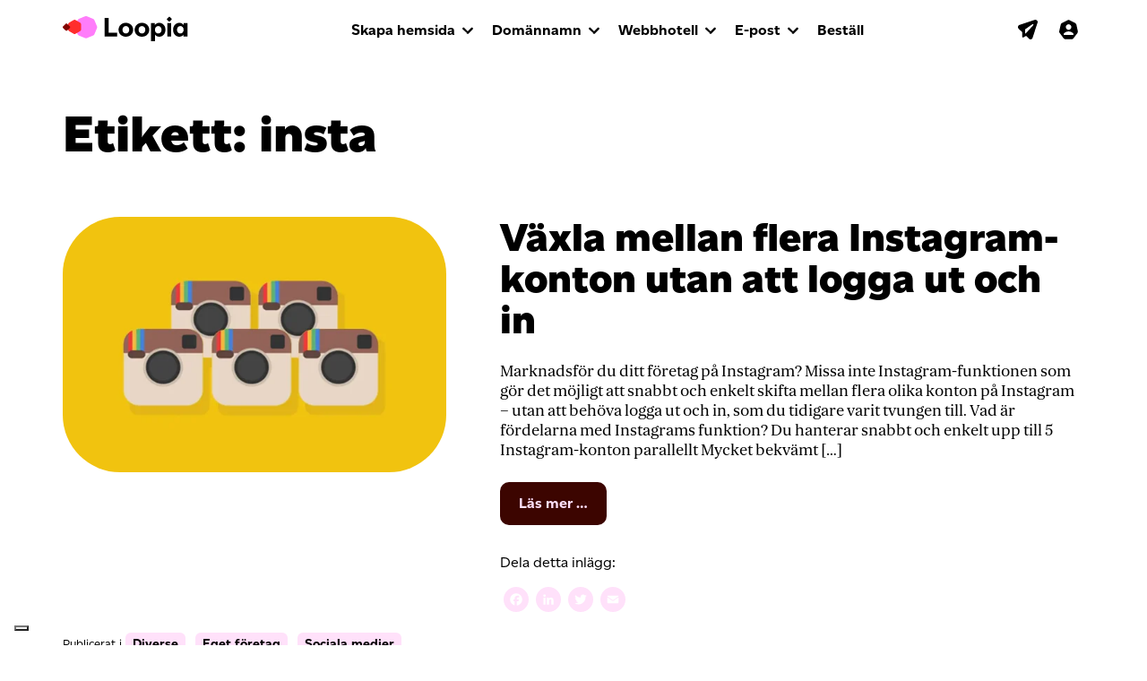

--- FILE ---
content_type: text/html; charset=UTF-8
request_url: https://blogg.loopia.se/tag/insta/
body_size: 42228
content:
<!DOCTYPE html>
<html lang="sv-SE">
<head>
	<meta charset="UTF-8">
	<meta name="viewport" content="width=device-width, initial-scale=1, shrink-to-fit=no">
	<meta name="mobile-web-app-capable" content="yes">
	<meta name="apple-mobile-web-app-capable" content="yes">
	<meta name="apple-mobile-web-app-title" content="Loopia Blogg - ">
	<link rel="profile" href="http://gmpg.org/xfn/11">
	<link rel="pingback" href="https://blogg.loopia.se/xmlrpc.php">
	<link rel="shortcut icon" href="https://blogg.loopia.se/wp-content/themes/loopia-blog/images/favicon.ico" />
	<meta name='robots' content='index, follow, max-image-preview:large, max-snippet:-1, max-video-preview:-1' />

	<!-- This site is optimized with the Yoast SEO plugin v26.5 - https://yoast.com/wordpress/plugins/seo/ -->
	<title>insta-arkiv - Loopia Blogg</title>
	<link rel="canonical" href="https://blogg.loopia.se/tag/insta/" />
	<meta property="og:locale" content="sv_SE" />
	<meta property="og:type" content="article" />
	<meta property="og:title" content="insta-arkiv - Loopia Blogg" />
	<meta property="og:url" content="https://blogg.loopia.se/tag/insta/" />
	<meta property="og:site_name" content="Loopia Blogg" />
	<meta name="twitter:card" content="summary_large_image" />
	<meta name="twitter:site" content="@loopia" />
	<!-- / Yoast SEO plugin. -->


<link rel='dns-prefetch' href='//static.addtoany.com' />
<link rel='dns-prefetch' href='//blogg.loopia.se' />
<link rel="alternate" type="application/rss+xml" title="Loopia Blogg &raquo; Webbflöde" href="https://blogg.loopia.se/feed/" />
<link rel="alternate" type="application/rss+xml" title="Loopia Blogg &raquo; Kommentarsflöde" href="https://blogg.loopia.se/comments/feed/" />
<link rel="alternate" type="application/rss+xml" title="Loopia Blogg &raquo; etikettflöde för insta" href="https://blogg.loopia.se/tag/insta/feed/" />
<style id='wp-img-auto-sizes-contain-inline-css'>
img:is([sizes=auto i],[sizes^="auto," i]){contain-intrinsic-size:3000px 1500px}
/*# sourceURL=wp-img-auto-sizes-contain-inline-css */
</style>
<link rel='stylesheet' id='sbi_styles-css' href='https://blogg.loopia.se/wp-content/plugins/instagram-feed/css/sbi-styles.min.css?ver=6.10.0' media='all' />
<style id='wp-emoji-styles-inline-css'>

	img.wp-smiley, img.emoji {
		display: inline !important;
		border: none !important;
		box-shadow: none !important;
		height: 1em !important;
		width: 1em !important;
		margin: 0 0.07em !important;
		vertical-align: -0.1em !important;
		background: none !important;
		padding: 0 !important;
	}
/*# sourceURL=wp-emoji-styles-inline-css */
</style>
<style id='wp-block-library-inline-css'>
:root{--wp-block-synced-color:#7a00df;--wp-block-synced-color--rgb:122,0,223;--wp-bound-block-color:var(--wp-block-synced-color);--wp-editor-canvas-background:#ddd;--wp-admin-theme-color:#007cba;--wp-admin-theme-color--rgb:0,124,186;--wp-admin-theme-color-darker-10:#006ba1;--wp-admin-theme-color-darker-10--rgb:0,107,160.5;--wp-admin-theme-color-darker-20:#005a87;--wp-admin-theme-color-darker-20--rgb:0,90,135;--wp-admin-border-width-focus:2px}@media (min-resolution:192dpi){:root{--wp-admin-border-width-focus:1.5px}}.wp-element-button{cursor:pointer}:root .has-very-light-gray-background-color{background-color:#eee}:root .has-very-dark-gray-background-color{background-color:#313131}:root .has-very-light-gray-color{color:#eee}:root .has-very-dark-gray-color{color:#313131}:root .has-vivid-green-cyan-to-vivid-cyan-blue-gradient-background{background:linear-gradient(135deg,#00d084,#0693e3)}:root .has-purple-crush-gradient-background{background:linear-gradient(135deg,#34e2e4,#4721fb 50%,#ab1dfe)}:root .has-hazy-dawn-gradient-background{background:linear-gradient(135deg,#faaca8,#dad0ec)}:root .has-subdued-olive-gradient-background{background:linear-gradient(135deg,#fafae1,#67a671)}:root .has-atomic-cream-gradient-background{background:linear-gradient(135deg,#fdd79a,#004a59)}:root .has-nightshade-gradient-background{background:linear-gradient(135deg,#330968,#31cdcf)}:root .has-midnight-gradient-background{background:linear-gradient(135deg,#020381,#2874fc)}:root{--wp--preset--font-size--normal:16px;--wp--preset--font-size--huge:42px}.has-regular-font-size{font-size:1em}.has-larger-font-size{font-size:2.625em}.has-normal-font-size{font-size:var(--wp--preset--font-size--normal)}.has-huge-font-size{font-size:var(--wp--preset--font-size--huge)}.has-text-align-center{text-align:center}.has-text-align-left{text-align:left}.has-text-align-right{text-align:right}.has-fit-text{white-space:nowrap!important}#end-resizable-editor-section{display:none}.aligncenter{clear:both}.items-justified-left{justify-content:flex-start}.items-justified-center{justify-content:center}.items-justified-right{justify-content:flex-end}.items-justified-space-between{justify-content:space-between}.screen-reader-text{border:0;clip-path:inset(50%);height:1px;margin:-1px;overflow:hidden;padding:0;position:absolute;width:1px;word-wrap:normal!important}.screen-reader-text:focus{background-color:#ddd;clip-path:none;color:#444;display:block;font-size:1em;height:auto;left:5px;line-height:normal;padding:15px 23px 14px;text-decoration:none;top:5px;width:auto;z-index:100000}html :where(.has-border-color){border-style:solid}html :where([style*=border-top-color]){border-top-style:solid}html :where([style*=border-right-color]){border-right-style:solid}html :where([style*=border-bottom-color]){border-bottom-style:solid}html :where([style*=border-left-color]){border-left-style:solid}html :where([style*=border-width]){border-style:solid}html :where([style*=border-top-width]){border-top-style:solid}html :where([style*=border-right-width]){border-right-style:solid}html :where([style*=border-bottom-width]){border-bottom-style:solid}html :where([style*=border-left-width]){border-left-style:solid}html :where(img[class*=wp-image-]){height:auto;max-width:100%}:where(figure){margin:0 0 1em}html :where(.is-position-sticky){--wp-admin--admin-bar--position-offset:var(--wp-admin--admin-bar--height,0px)}@media screen and (max-width:600px){html :where(.is-position-sticky){--wp-admin--admin-bar--position-offset:0px}}

/*# sourceURL=wp-block-library-inline-css */
</style><style id='global-styles-inline-css'>
:root{--wp--preset--aspect-ratio--square: 1;--wp--preset--aspect-ratio--4-3: 4/3;--wp--preset--aspect-ratio--3-4: 3/4;--wp--preset--aspect-ratio--3-2: 3/2;--wp--preset--aspect-ratio--2-3: 2/3;--wp--preset--aspect-ratio--16-9: 16/9;--wp--preset--aspect-ratio--9-16: 9/16;--wp--preset--color--black: #000000;--wp--preset--color--cyan-bluish-gray: #abb8c3;--wp--preset--color--white: #fff;--wp--preset--color--pale-pink: #f78da7;--wp--preset--color--vivid-red: #cf2e2e;--wp--preset--color--luminous-vivid-orange: #ff6900;--wp--preset--color--luminous-vivid-amber: #fcb900;--wp--preset--color--light-green-cyan: #7bdcb5;--wp--preset--color--vivid-green-cyan: #00d084;--wp--preset--color--pale-cyan-blue: #8ed1fc;--wp--preset--color--vivid-cyan-blue: #0693e3;--wp--preset--color--vivid-purple: #9b51e0;--wp--preset--color--blue: #007bff;--wp--preset--color--indigo: #6610f2;--wp--preset--color--purple: #5533ff;--wp--preset--color--pink: #e83e8c;--wp--preset--color--red: #dc3545;--wp--preset--color--orange: #fd7e14;--wp--preset--color--yellow: #ffc107;--wp--preset--color--green: #28a745;--wp--preset--color--teal: #20c997;--wp--preset--color--cyan: #17a2b8;--wp--preset--color--gray: #6c757d;--wp--preset--color--gray-dark: #343a40;--wp--preset--gradient--vivid-cyan-blue-to-vivid-purple: linear-gradient(135deg,rgb(6,147,227) 0%,rgb(155,81,224) 100%);--wp--preset--gradient--light-green-cyan-to-vivid-green-cyan: linear-gradient(135deg,rgb(122,220,180) 0%,rgb(0,208,130) 100%);--wp--preset--gradient--luminous-vivid-amber-to-luminous-vivid-orange: linear-gradient(135deg,rgb(252,185,0) 0%,rgb(255,105,0) 100%);--wp--preset--gradient--luminous-vivid-orange-to-vivid-red: linear-gradient(135deg,rgb(255,105,0) 0%,rgb(207,46,46) 100%);--wp--preset--gradient--very-light-gray-to-cyan-bluish-gray: linear-gradient(135deg,rgb(238,238,238) 0%,rgb(169,184,195) 100%);--wp--preset--gradient--cool-to-warm-spectrum: linear-gradient(135deg,rgb(74,234,220) 0%,rgb(151,120,209) 20%,rgb(207,42,186) 40%,rgb(238,44,130) 60%,rgb(251,105,98) 80%,rgb(254,248,76) 100%);--wp--preset--gradient--blush-light-purple: linear-gradient(135deg,rgb(255,206,236) 0%,rgb(152,150,240) 100%);--wp--preset--gradient--blush-bordeaux: linear-gradient(135deg,rgb(254,205,165) 0%,rgb(254,45,45) 50%,rgb(107,0,62) 100%);--wp--preset--gradient--luminous-dusk: linear-gradient(135deg,rgb(255,203,112) 0%,rgb(199,81,192) 50%,rgb(65,88,208) 100%);--wp--preset--gradient--pale-ocean: linear-gradient(135deg,rgb(255,245,203) 0%,rgb(182,227,212) 50%,rgb(51,167,181) 100%);--wp--preset--gradient--electric-grass: linear-gradient(135deg,rgb(202,248,128) 0%,rgb(113,206,126) 100%);--wp--preset--gradient--midnight: linear-gradient(135deg,rgb(2,3,129) 0%,rgb(40,116,252) 100%);--wp--preset--font-size--small: 13px;--wp--preset--font-size--medium: 20px;--wp--preset--font-size--large: 36px;--wp--preset--font-size--x-large: 42px;--wp--preset--spacing--20: 0.44rem;--wp--preset--spacing--30: 0.67rem;--wp--preset--spacing--40: 1rem;--wp--preset--spacing--50: 1.5rem;--wp--preset--spacing--60: 2.25rem;--wp--preset--spacing--70: 3.38rem;--wp--preset--spacing--80: 5.06rem;--wp--preset--shadow--natural: 6px 6px 9px rgba(0, 0, 0, 0.2);--wp--preset--shadow--deep: 12px 12px 50px rgba(0, 0, 0, 0.4);--wp--preset--shadow--sharp: 6px 6px 0px rgba(0, 0, 0, 0.2);--wp--preset--shadow--outlined: 6px 6px 0px -3px rgb(255, 255, 255), 6px 6px rgb(0, 0, 0);--wp--preset--shadow--crisp: 6px 6px 0px rgb(0, 0, 0);}:where(.is-layout-flex){gap: 0.5em;}:where(.is-layout-grid){gap: 0.5em;}body .is-layout-flex{display: flex;}.is-layout-flex{flex-wrap: wrap;align-items: center;}.is-layout-flex > :is(*, div){margin: 0;}body .is-layout-grid{display: grid;}.is-layout-grid > :is(*, div){margin: 0;}:where(.wp-block-columns.is-layout-flex){gap: 2em;}:where(.wp-block-columns.is-layout-grid){gap: 2em;}:where(.wp-block-post-template.is-layout-flex){gap: 1.25em;}:where(.wp-block-post-template.is-layout-grid){gap: 1.25em;}.has-black-color{color: var(--wp--preset--color--black) !important;}.has-cyan-bluish-gray-color{color: var(--wp--preset--color--cyan-bluish-gray) !important;}.has-white-color{color: var(--wp--preset--color--white) !important;}.has-pale-pink-color{color: var(--wp--preset--color--pale-pink) !important;}.has-vivid-red-color{color: var(--wp--preset--color--vivid-red) !important;}.has-luminous-vivid-orange-color{color: var(--wp--preset--color--luminous-vivid-orange) !important;}.has-luminous-vivid-amber-color{color: var(--wp--preset--color--luminous-vivid-amber) !important;}.has-light-green-cyan-color{color: var(--wp--preset--color--light-green-cyan) !important;}.has-vivid-green-cyan-color{color: var(--wp--preset--color--vivid-green-cyan) !important;}.has-pale-cyan-blue-color{color: var(--wp--preset--color--pale-cyan-blue) !important;}.has-vivid-cyan-blue-color{color: var(--wp--preset--color--vivid-cyan-blue) !important;}.has-vivid-purple-color{color: var(--wp--preset--color--vivid-purple) !important;}.has-black-background-color{background-color: var(--wp--preset--color--black) !important;}.has-cyan-bluish-gray-background-color{background-color: var(--wp--preset--color--cyan-bluish-gray) !important;}.has-white-background-color{background-color: var(--wp--preset--color--white) !important;}.has-pale-pink-background-color{background-color: var(--wp--preset--color--pale-pink) !important;}.has-vivid-red-background-color{background-color: var(--wp--preset--color--vivid-red) !important;}.has-luminous-vivid-orange-background-color{background-color: var(--wp--preset--color--luminous-vivid-orange) !important;}.has-luminous-vivid-amber-background-color{background-color: var(--wp--preset--color--luminous-vivid-amber) !important;}.has-light-green-cyan-background-color{background-color: var(--wp--preset--color--light-green-cyan) !important;}.has-vivid-green-cyan-background-color{background-color: var(--wp--preset--color--vivid-green-cyan) !important;}.has-pale-cyan-blue-background-color{background-color: var(--wp--preset--color--pale-cyan-blue) !important;}.has-vivid-cyan-blue-background-color{background-color: var(--wp--preset--color--vivid-cyan-blue) !important;}.has-vivid-purple-background-color{background-color: var(--wp--preset--color--vivid-purple) !important;}.has-black-border-color{border-color: var(--wp--preset--color--black) !important;}.has-cyan-bluish-gray-border-color{border-color: var(--wp--preset--color--cyan-bluish-gray) !important;}.has-white-border-color{border-color: var(--wp--preset--color--white) !important;}.has-pale-pink-border-color{border-color: var(--wp--preset--color--pale-pink) !important;}.has-vivid-red-border-color{border-color: var(--wp--preset--color--vivid-red) !important;}.has-luminous-vivid-orange-border-color{border-color: var(--wp--preset--color--luminous-vivid-orange) !important;}.has-luminous-vivid-amber-border-color{border-color: var(--wp--preset--color--luminous-vivid-amber) !important;}.has-light-green-cyan-border-color{border-color: var(--wp--preset--color--light-green-cyan) !important;}.has-vivid-green-cyan-border-color{border-color: var(--wp--preset--color--vivid-green-cyan) !important;}.has-pale-cyan-blue-border-color{border-color: var(--wp--preset--color--pale-cyan-blue) !important;}.has-vivid-cyan-blue-border-color{border-color: var(--wp--preset--color--vivid-cyan-blue) !important;}.has-vivid-purple-border-color{border-color: var(--wp--preset--color--vivid-purple) !important;}.has-vivid-cyan-blue-to-vivid-purple-gradient-background{background: var(--wp--preset--gradient--vivid-cyan-blue-to-vivid-purple) !important;}.has-light-green-cyan-to-vivid-green-cyan-gradient-background{background: var(--wp--preset--gradient--light-green-cyan-to-vivid-green-cyan) !important;}.has-luminous-vivid-amber-to-luminous-vivid-orange-gradient-background{background: var(--wp--preset--gradient--luminous-vivid-amber-to-luminous-vivid-orange) !important;}.has-luminous-vivid-orange-to-vivid-red-gradient-background{background: var(--wp--preset--gradient--luminous-vivid-orange-to-vivid-red) !important;}.has-very-light-gray-to-cyan-bluish-gray-gradient-background{background: var(--wp--preset--gradient--very-light-gray-to-cyan-bluish-gray) !important;}.has-cool-to-warm-spectrum-gradient-background{background: var(--wp--preset--gradient--cool-to-warm-spectrum) !important;}.has-blush-light-purple-gradient-background{background: var(--wp--preset--gradient--blush-light-purple) !important;}.has-blush-bordeaux-gradient-background{background: var(--wp--preset--gradient--blush-bordeaux) !important;}.has-luminous-dusk-gradient-background{background: var(--wp--preset--gradient--luminous-dusk) !important;}.has-pale-ocean-gradient-background{background: var(--wp--preset--gradient--pale-ocean) !important;}.has-electric-grass-gradient-background{background: var(--wp--preset--gradient--electric-grass) !important;}.has-midnight-gradient-background{background: var(--wp--preset--gradient--midnight) !important;}.has-small-font-size{font-size: var(--wp--preset--font-size--small) !important;}.has-medium-font-size{font-size: var(--wp--preset--font-size--medium) !important;}.has-large-font-size{font-size: var(--wp--preset--font-size--large) !important;}.has-x-large-font-size{font-size: var(--wp--preset--font-size--x-large) !important;}
/*# sourceURL=global-styles-inline-css */
</style>

<style id='classic-theme-styles-inline-css'>
/*! This file is auto-generated */
.wp-block-button__link{color:#fff;background-color:#32373c;border-radius:9999px;box-shadow:none;text-decoration:none;padding:calc(.667em + 2px) calc(1.333em + 2px);font-size:1.125em}.wp-block-file__button{background:#32373c;color:#fff;text-decoration:none}
/*# sourceURL=/wp-includes/css/classic-themes.min.css */
</style>
<link rel='stylesheet' id='child-understrap-styles-css' href='https://blogg.loopia.se/wp-content/themes/loopia-blog/style.css?ver=0.5.3' media='all' />
<link rel='stylesheet' id='addtoany-css' href='https://blogg.loopia.se/wp-content/plugins/add-to-any/addtoany.min.css?ver=1.16' media='all' />
<style id='addtoany-inline-css'>
.addtoany_list.a2a_kit_size_32 a:not(.addtoany_special_service)>span{
	height: 28px;
    line-height: 28px;
    width: 28px;
    border-radius: 50%;
    padding: 5px;
}
/*# sourceURL=addtoany-inline-css */
</style>
<script id="addtoany-core-js-before">
window.a2a_config=window.a2a_config||{};a2a_config.callbacks=[];a2a_config.overlays=[];a2a_config.templates={};a2a_localize = {
	Share: "Dela",
	Save: "Spara",
	Subscribe: "Prenumerera",
	Email: "E-post",
	Bookmark: "Bokmärk",
	ShowAll: "Visa alla",
	ShowLess: "Visa färre",
	FindServices: "Hitta tjänst(er)",
	FindAnyServiceToAddTo: "Hitta direkt en tjänst att lägga till",
	PoweredBy: "Drivs av",
	ShareViaEmail: "Dela via e-post",
	SubscribeViaEmail: "Prenumerera via e-post",
	BookmarkInYourBrowser: "Lägg till som bokmärke i din webbläsare",
	BookmarkInstructions: "Tryck Ctrl+D eller \u2318+D för att lägga till denna sida som bokmärke",
	AddToYourFavorites: "Lägg till i dina favoriter",
	SendFromWebOrProgram: "Skicka från valfri e-postadress eller e-postprogram",
	EmailProgram: "E-postprogram",
	More: "Mer&#8230;",
	ThanksForSharing: "Tack för att du delar!",
	ThanksForFollowing: "Tack för att du följer!"
};

a2a_config.icon_color="#ffe1fa,#ffffff";

//# sourceURL=addtoany-core-js-before
</script>
<script defer src="https://static.addtoany.com/menu/page.js" id="addtoany-core-js"></script>
<script src="https://blogg.loopia.se/wp-includes/js/jquery/jquery.min.js?ver=3.7.1" id="jquery-core-js"></script>
<script src="https://blogg.loopia.se/wp-includes/js/jquery/jquery-migrate.min.js?ver=3.4.1" id="jquery-migrate-js"></script>
<script defer src="https://blogg.loopia.se/wp-content/plugins/add-to-any/addtoany.min.js?ver=1.1" id="addtoany-jquery-js"></script>
<script src="https://blogg.loopia.se/wp-content/themes/loopia-blog/js/popper.min.js?ver=6.9" id="popper-scripts-js"></script>
<link rel="https://api.w.org/" href="https://blogg.loopia.se/wp-json/" /><link rel="alternate" title="JSON" type="application/json" href="https://blogg.loopia.se/wp-json/wp/v2/tags/1700" /><link rel="EditURI" type="application/rsd+xml" title="RSD" href="https://blogg.loopia.se/xmlrpc.php?rsd" />
<meta name="generator" content="WordPress 6.9" />
<script type="text/javascript">
(function(url){
	if(/(?:Chrome\/26\.0\.1410\.63 Safari\/537\.31|WordfenceTestMonBot)/.test(navigator.userAgent)){ return; }
	var addEvent = function(evt, handler) {
		if (window.addEventListener) {
			document.addEventListener(evt, handler, false);
		} else if (window.attachEvent) {
			document.attachEvent('on' + evt, handler);
		}
	};
	var removeEvent = function(evt, handler) {
		if (window.removeEventListener) {
			document.removeEventListener(evt, handler, false);
		} else if (window.detachEvent) {
			document.detachEvent('on' + evt, handler);
		}
	};
	var evts = 'contextmenu dblclick drag dragend dragenter dragleave dragover dragstart drop keydown keypress keyup mousedown mousemove mouseout mouseover mouseup mousewheel scroll'.split(' ');
	var logHuman = function() {
		if (window.wfLogHumanRan) { return; }
		window.wfLogHumanRan = true;
		var wfscr = document.createElement('script');
		wfscr.type = 'text/javascript';
		wfscr.async = true;
		wfscr.src = url + '&r=' + Math.random();
		(document.getElementsByTagName('head')[0]||document.getElementsByTagName('body')[0]).appendChild(wfscr);
		for (var i = 0; i < evts.length; i++) {
			removeEvent(evts[i], logHuman);
		}
	};
	for (var i = 0; i < evts.length; i++) {
		addEvent(evts[i], logHuman);
	}
})('//blogg.loopia.se/?wordfence_lh=1&hid=75F25C30CD69857DE2CAC9E4BA3F3E11');
</script><meta name="mobile-web-app-capable" content="yes">
<meta name="apple-mobile-web-app-capable" content="yes">
<meta name="apple-mobile-web-app-title" content="Loopia Blogg - ">

	<script type="text/javascript" src="https://blogg.loopia.se/wp-content/themes/loopia-blog/js/loopia-custom.js"></script>
</head>

<body class="archive tag tag-insta tag-1700 wp-embed-responsive wp-theme-understrap wp-child-theme-loopia-blog group-blog hfeed understrap-no-sidebar">

<!-- Google Tag Manager -->
<noscript><iframe src="//www.googletagmanager.com/ns.html?id=GTM-MZNRJB"
height="0" width="0" style="display:none;visibility:hidden"></iframe></noscript>
<script>(function(w,d,s,l,i){w[l]=w[l]||[];w[l].push({'gtm.start':
new Date().getTime(),event:'gtm.js'});var f=d.getElementsByTagName(s)[0],
j=d.createElement(s),dl=l!='dataLayer'?'&l='+l:'';j.async=true;j.src=
'//www.googletagmanager.com/gtm.js?id='+i+dl;f.parentNode.insertBefore(j,f);
})(window,document,'script','dataLayer','GTM-MZNRJB');</script>
<!-- End Google Tag Manager -->

<div class="hfeed site" id="page">

<!-- ******************* The Navbar Area ******************* -->
<div id="wrapper-navbar"  >
	<div id="header" class="container-fluid main-navigation main-navigation-top">
		<div class="row">
			<div class="col-12">
				<nav class="navbar navbar-expand-lg">
					<div class="container">
						<div class="navbar-header">
							<a href="https://www.loopia.se/" class="navbar-brand"><img src="https://blogg.loopia.se/wp-content/themes/loopia-blog/images/logo-loopia.svg" alt="" style="width:140px;margin-top:-2px;"></a>
						</div>
						<div class="navbar-icons" id="login_box"> <!-- ICONS -->
							<ul class="nav navbar-nav navbar-nav-icons">
								<li><a href="https://webbmail.loopia.se/" target="_blank"><svg class="navigation-icon"><use xlink:href="https://blogg.loopia.se/wp-content/themes/loopia-blog/images/icons-sprite.svg#icon-webmail-plane"></use></svg></a></li>
								<li><a href="https://www.loopia.se/loggain/"><svg class="navigation-icon" style="margin-right:-4px;"><use xlink:href="https://blogg.loopia.se/wp-content/themes/loopia-blog/images/icons-sprite.svg#icon-account"></use></svg></a></li>
								<li>
									<button data-toggle="collapse" data-target="#navcol-1" class="navbar-toggler collapsed">
										<span class="sr-only">Toggle navigation</span>
										<span class="icon-bar icon-bar-one"></span>
										<span class="icon-bar icon-bar-two"></span>
										<span class="icon-bar icon-bar-three"></span>
									</button>
								</li>
							</ul>
						</div> <!-- END ICONS -->
						<div class="collapse navbar-collapse" id="navcol-1"> <!-- NEW SIMPLE MAIN NAVIGATION -->
							<ul class="nav navbar-nav">
								<li class="dropdown">
									<a data-toggle="dropdown" href="https://www.loopia.se/skapahemsida/" aria-expanded="false" class="dropdown-toggle">Skapa hemsida</a>
									<ul role="menu" class="dropdown-menu megamenu">
										<li class="col-12 col-sm-6 col-lg-3">
											<span class="dropdown-header">Skapa hemsida med...</span>
											<ul>
												<li><a href="https://www.loopia.se/wordpress/">WordPress</a></li>
												<li><a href="https://www.loopia.se/sitebuilder/">Loopia Sitebuilder</a></li>
												<li><a href="https://www.loopia.se/joomla/">Joomla</a></li>
												<li><a href="https://www.loopia.se/skapahemsida/">Jämför hemsidesverktyg</a></li>
											</ul>
										</li>
										<li class="col-12 col-sm-6 col-lg-3">
											<span class="dropdown-header">Starta webbutik med...</span>
											<ul>
												<li><a href="https://www.loopia.se/woocommerce/">WooCommerce</a></li>
												<li><a href="https://www.loopia.se/sitebuilder/">Loopia Sitebuilder</a></li>
												<li><a href="https://www.loopia.se/opencart/">Opencart</a></li>
												<li><a href="https://www.loopia.se/startaehandel/">Jämför våra webshopslösningar</a></li>
											</ul>
										</li>
									</ul>
								</li>
								<li class="dropdown">
									<a data-toggle="dropdown" aria-expanded="false" href="https://www.loopia.se/domannamn/" class="dropdown-toggle">Domännamn</a>
									<ul role="menu" class="dropdown-menu megamenu">
										<li class="col-12 col-sm-6 col-lg-3">
											<ul>
												<li><a href="https://www.loopia.se/domannamn/">Registrera domännamn</a></li>
												<li><a href="https://www.loopia.se/loopiadns/">LoopiaDNS</a></li>
												<li><a href="https://www.loopia.se/domannamn/loopiawhois/" class="link-external" target="_blank">Se domäninnehavare (Whois)</a></li>
											</ul>
										</li>
									</ul>
								</li>
								<li class="dropdown">
									<a data-toggle="dropdown" href="https://www.loopia.se/webbhotell/" aria-expanded="false" class="dropdown-toggle">Webbhotell</a>
									<ul role="menu" class="dropdown-menu megamenu">
											<li class="col-12 col-md-4 col-lg-3">
												<ul>
													<li><a href="https://www.loopia.se/webbhotell/">Webbhotellspaket</a></li>
													<li><a href="https://www.loopia.se/bytwebbhotell/">Flytta till Loopia</a></li>
													<li><a href="https://www.loopia.se/vps/">VPS</a></li>
													<li><a href="https://www.loopia.se/tjana_pengar/">Bli återförsäljare</a></li>
												</ul>
											</li>
									</ul>
								</li>
								<li class="dropdown">
									<a data-toggle="dropdown" href="https://www.loopia.se/epost/" aria-expanded="false" class="dropdown-toggle">E-post</a>
									<ul role="menu" class="dropdown-menu megamenu">
										<li class="col-12 col-sm-6 col-lg-3">
											<ul>
												<li><a href="https://www.loopia.se/epost/">E-post hos Loopia</a></li>
												<li><a href="https://www.loopia.se/microsoft365/">Microsoft 365</a></li>
											</ul>
										</li>
									</ul>
								</li>
								<li>
									<a href="https://www.loopia.se/bestall/">Beställ</a>
								</li>
							</ul>
						</div> <!-- END NEW SIMPLE MAIN NAVIGATION -->
					</div>
				</nav>
			</div>

		</div> <!-- end row -->
	</div><!-- main-navigation end -->
</div><!-- #wrapper-navbar end -->

<div class="wrapper" id="archive-wrapper">

	<div class="container" id="content" tabindex="-1">

		<div class="row">

			
<div class="col-md content-area" id="primary">

			<main class="site-main" id="main">

									<header class="page-header">
						<h1 class="page-title">Etikett: <span>insta</span></h1>					</header><!-- .page-header -->
					
<article class="post-11733 post type-post status-publish format-standard has-post-thumbnail hentry category-diverse category-eget-foretag category-sociala-medier-guider tag-bilddagbok tag-insta tag-instagram tag-sociala-medier" id="post-11733">
		<div class="row">
			<div class="col-12 col-md-5">
				<img width="550" height="367" src="https://blogg.loopia.se/wp-content/uploads/2016/02/instagramx5-550x367.webp" class="attachment-large size-large wp-post-image" alt="" decoding="async" fetchpriority="high" srcset="https://blogg.loopia.se/wp-content/uploads/2016/02/instagramx5-550x367.webp 550w, https://blogg.loopia.se/wp-content/uploads/2016/02/instagramx5-250x167.webp 250w, https://blogg.loopia.se/wp-content/uploads/2016/02/instagramx5-150x100.webp 150w, https://blogg.loopia.se/wp-content/uploads/2016/02/instagramx5-768x512.webp 768w, https://blogg.loopia.se/wp-content/uploads/2016/02/instagramx5.webp 1200w" sizes="(max-width: 550px) 100vw, 550px" />			</div>
			<div class="col-12 col-md-7">
					<header class="entry-header">
		<h2 class="entry-title"><a href="https://blogg.loopia.se/nu-kan-du-enkelt-vaxla-mellan-flera-konton-pa-instagram/" rel="bookmark">Växla mellan flera Instagram-konton utan att logga ut och in</a></h2>					<div class="entry-meta">			
			</div><!-- .entry-meta -->
			</header><!-- .entry-header -->
				<div class="entry-content">
					<p>Marknadsför du ditt företag på Instagram? Missa inte Instagram-funktionen som gör det möjligt att snabbt och enkelt skifta mellan flera olika konton på Instagram &#8211; utan att behöva logga ut och in, som du tidigare varit tvungen till. Vad är fördelarna med Instagrams funktion? Du hanterar snabbt och enkelt upp till 5 Instagram-konton parallellt Mycket bekvämt [&#8230;]</p>
<p><a class="btn btn-secondary understrap-read-more-link" href="https://blogg.loopia.se/nu-kan-du-enkelt-vaxla-mellan-flera-konton-pa-instagram/">Läs mer …<span class="screen-reader-text"> from Växla mellan flera Instagram-konton utan att logga ut och in</span></a></p>
<div class="addtoany_share_save_container addtoany_content addtoany_content_bottom"><div class="addtoany_header">Dela detta inlägg:</div><div class="a2a_kit a2a_kit_size_32 addtoany_list" data-a2a-url="https://blogg.loopia.se/nu-kan-du-enkelt-vaxla-mellan-flera-konton-pa-instagram/" data-a2a-title="Växla mellan flera Instagram-konton utan att logga ut och in"><a class="a2a_button_facebook" href="https://www.addtoany.com/add_to/facebook?linkurl=https%3A%2F%2Fblogg.loopia.se%2Fnu-kan-du-enkelt-vaxla-mellan-flera-konton-pa-instagram%2F&amp;linkname=V%C3%A4xla%20mellan%20flera%20Instagram-konton%20utan%20att%20logga%20ut%20och%20in" title="Facebook" rel="nofollow noopener" target="_blank"></a><a class="a2a_button_linkedin" href="https://www.addtoany.com/add_to/linkedin?linkurl=https%3A%2F%2Fblogg.loopia.se%2Fnu-kan-du-enkelt-vaxla-mellan-flera-konton-pa-instagram%2F&amp;linkname=V%C3%A4xla%20mellan%20flera%20Instagram-konton%20utan%20att%20logga%20ut%20och%20in" title="LinkedIn" rel="nofollow noopener" target="_blank"></a><a class="a2a_button_twitter" href="https://www.addtoany.com/add_to/twitter?linkurl=https%3A%2F%2Fblogg.loopia.se%2Fnu-kan-du-enkelt-vaxla-mellan-flera-konton-pa-instagram%2F&amp;linkname=V%C3%A4xla%20mellan%20flera%20Instagram-konton%20utan%20att%20logga%20ut%20och%20in" title="Twitter" rel="nofollow noopener" target="_blank"></a><a class="a2a_button_email" href="https://www.addtoany.com/add_to/email?linkurl=https%3A%2F%2Fblogg.loopia.se%2Fnu-kan-du-enkelt-vaxla-mellan-flera-konton-pa-instagram%2F&amp;linkname=V%C3%A4xla%20mellan%20flera%20Instagram-konton%20utan%20att%20logga%20ut%20och%20in" title="Email" rel="nofollow noopener" target="_blank"></a></div></div>									</div><!-- .entry-content -->
			</div>
			<div class="col-12 position-unset">
				<footer class="entry-footer">
					<span class="cat-links">Publicerat i <a href="https://blogg.loopia.se/category/diverse/" rel="category tag">Diverse</a>, <a href="https://blogg.loopia.se/category/guider/eget-foretag/" rel="category tag">Eget företag</a>, <a href="https://blogg.loopia.se/category/guider/sociala-medier-guider/" rel="category tag">Sociala medier</a></span><span class="tags-links">Märkt <a href="https://blogg.loopia.se/tag/bilddagbok/" rel="tag">bilddagbok</a>, <a href="https://blogg.loopia.se/tag/insta/" rel="tag">insta</a>, <a href="https://blogg.loopia.se/tag/instagram/" rel="tag">instagram</a>, <a href="https://blogg.loopia.se/tag/sociala-medier/" rel="tag">sociala medier</a></span><span class="comments-link"><a href="https://blogg.loopia.se/nu-kan-du-enkelt-vaxla-mellan-flera-konton-pa-instagram/#comments">66 Comments</a></span> <span class="posted-on"> <a href="https://blogg.loopia.se/nu-kan-du-enkelt-vaxla-mellan-flera-konton-pa-instagram/" rel="bookmark"><time class="entry-date published" datetime="2016-02-18T13:11:51+02:00">18.02 2016</time><time class="updated" datetime="2025-07-14T10:42:06+02:00"> (14.07 2025) </time></a></span><span class="byline"> av<span class="author vcard"> <a class="url fn n" href="https://blogg.loopia.se/author/anna-pettersson/">Anna Pettersson</a></span></span>				</footer><!-- .entry-footer -->
			</div>
		</div>

</article><!-- #post-## -->
			</main>

			</div><!-- #primary -->


		</div><!-- .row -->

	</div><!-- #content -->

</div><!-- #archive-wrapper -->

<div class="footer">
	<footer>
		<div class="container">
			<div class="row footer-first-row">
				<div class="col-6 col-md-2 footer-item">
					<h3>Om</h3>
					<ul>
						<li><a href="https://www.loopia.se/omloopia/">Om oss</a></li>
						<li><a href="https://blogg.loopia.se">Blogg</a></li>
						<li><a href="https://www.loopia.se/hallbarhet/">Hållbarhet</a></li>
						<li><a href="https://www.loopia.se/omloopia/dataskydd">Dataskyddspolicy</a></li>
						<li><a href="https://www.loopia.se/avtalsvillkor">Avtalsvillkor</a></li>
						<li><a href="https://loopia.teamtailor.com/" class="link-external" target="_blank">Jobba på Loopia</a></li>
						<li><a href="https://www.loopia.se/omloopia/copyright">Copyright</a></li>
					</ul>
				</div>
				<div class="col-6 col-md-2 footer-item">
					<h3>Kontakt/Support</h3>
					<ul>
						<li><a href="https://www.loopia.se/support/">Kunskapsdatabasen</a></li>
						<li><a href="https://www.driftbloggen.se" class="link-external" target="_blank">Systemstatus</a></li>
						<li><a href="https://www.loopia.se/betalaonline/">Betala faktura med kort</a></li>
						<li><a href="https://www.loopia.se/support/">Kontakta oss</a></li>
					</ul>
				</div>
				<div class="col-12 col-sm-6 col-md-2 footer-item">
					<h3>Återförsäljare</h3>
					<ul class="footer-partner-list">
						<li><a href="https://www.loopia.se/tjana_pengar/">Bli återförsäljare till Loopia</a></li>
						<li><a href="https://www.loopia.se/tjana_pengar/affiliate/">Bli affiliate till Loopia</a></li>
					</ul>
				</div>
					
				<div class="col-12 col-sm-6 col-md-6 footer-item">
					<h3>Alla tjänster</h3>
					<ul class="footer-all-services-list">
						<li><a href="https://www.loopia.se/pickit/">Bildbank</a></li>
						<li><a href="https://www.loopia.se/webbhotell/boost/">Boost</a></li>
						<li><a href="https://www.loopia.se/domannamn/">Domännamn</a></li>
						<li><a href="https://www.loopia.se/domannamn/sedirekt/">Domänpaket</a></li>
						<li><a href="https://www.loopia.se/epost/">E-post</a></li>
						<li><a href="https://www.loopia.se/bytwebbhotell/">Flytta till Loopia</a></li>
						<li><a href="https://www.loopia.se/joomla/">Joomla</a></li>
						<li><a href="https://www.loopia.se/loopiadns/">LoopiaDNS</a></li>
						<li><a href="https://www.loopia.se/marknadsforing/listings/">LoopiaListings</a></li>
						<li><a href="https://www.loopia.se/marknadsforing/seo/">LoopiaSEO</a></li>
						<li><a href="https://www.loopia.se/sitebuilder/">Loopia Sitebuilder</a></li>
						<li><a href="https://www.loopia.se/starter/">Loopia Starter</a></li>
						<li><a href="https://www.loopia.se/mediawiki/">MediaWiki</a></li>
						<li><a href="https://www.loopia.se/microsoft365/">Microsoft 365</a></li>
						<li><a href="https://www.loopia.se/opencart/">Opencart</a></li>
						<li><a href="https://www.loopia.se/nyhetsbrev/">Skicka nyhetsbrev</a></li>
						<li><a href="https://www.loopia.se/ssl/">SSL/TLS</a></li>
						<li><a href="https://www.loopia.se/vps/">VPS</a></li>
						<li><a href="https://www.loopia.se/webbhotell/">Webbhotell</a></li>
						<li><a href="https://www.loopia.se/wordpress/">WordPress</a></li>
						<li><a href="https://www.loopia.se/woocommerce">WooCommerce</a></li>
					</ul>
				</div>
			</div>
			<div class="row footer-last-row">
				<div class="col-12 col-md-4 footer-item footer-item-language">
					<h3>Språk</h3>
					<ul>
						<li><a href="https://www.loopia.se" class="language-active"><img src="https://static.loopia.se/pz/images/flags/flag-se-72.png"></a></li>
						<li><a href="https://www.loopia.no" class=""><img src="https://static.loopia.se/pz/images/flags/flag-no-72.png"></a></li>
						<li><a href="https://www.loopia.com" class=""><img src="https://static.loopia.se/pz/images/flags/flag-en-72.png"></a></li>
						<li><a href="https://www.loopia.rs" class=""><img src="https://static.loopia.se/pz/images/flags/flag-rs-72.png"></a></li>
					</ul>
				</div>
				<div class="col-12 col-md-4 footer-item footer-item-price">
					<p>
						<span class="without_tax">Alla priser är exklusive moms.</span>
					</p>
				</div>
				<div class="col-12 col-md-4 footer-item footer-item-social">
					<h3>Följ oss</h3>
						<ul>
							<li><a href="https://facebook.com/loopia" target="_blank"><img src="https://static.loopia.se/pz/images/icons/social/facebook-square-brands.svg"></a></li>
							<li><a href="https://twitter.com/loopia" target="_blank"><img src="https://static.loopia.se/pz/images/icons/social/twitter-square-brands.svg"></a></li>
							<li><a href="https://www.linkedin.com/company/loopia-ab" target="_blank"><img src="https://static.loopia.se/pz/images/icons/social/linkedin-brands.svg"></a></li>
							<li><a href="https://instagram.com/loopiaab" target="_blank"><img src="https://static.loopia.se/pz/images/icons/social/instagram-brands.svg"></a></li>
							<li><a href="https://www.youtube.com/loopiawebbhotell" target="_blank"><img src="https://static.loopia.se/pz/images/icons/social/youtube-square-brands.svg"></a></li>
						</ul>
				</div>
			</div>
		</div>
	</footer>
</div>
<div class="background-black">
	<div class="container copyright">
		<div class="row">
			<div class="col-12 col-md-4">
				<p>Copyright Loopia AB 1999 - 2025</p>
			</div>
			<div class="col-12 col-md-4">
				<p>Loopia AB, Kopparbergsvägen 8, 722 13 Västerås<br> Org.nr: 556633-9304</p>
			</div>
			<div class="col-12 col-md-4">
				<p>Loopias tjänster drivs av förnybar energi</p>
			</div>
		</div>
	</div>
</div>
<script type="speculationrules">
{"prefetch":[{"source":"document","where":{"and":[{"href_matches":"/*"},{"not":{"href_matches":["/wp-*.php","/wp-admin/*","/wp-content/uploads/*","/wp-content/*","/wp-content/plugins/*","/wp-content/themes/loopia-blog/*","/wp-content/themes/understrap/*","/*\\?(.+)"]}},{"not":{"selector_matches":"a[rel~=\"nofollow\"]"}},{"not":{"selector_matches":".no-prefetch, .no-prefetch a"}}]},"eagerness":"conservative"}]}
</script>
<script>function loadScript(a){var b=document.getElementsByTagName("head")[0],c=document.createElement("script");c.type="text/javascript",c.src="https://tracker.metricool.com/app/resources/be.js",c.onreadystatechange=a,c.onload=a,b.appendChild(c)}loadScript(function(){beTracker.t({hash:'cceae11a5cedc91797a9507e79a5c07f'})})</script><!-- Instagram Feed JS -->
<script type="text/javascript">
var sbiajaxurl = "https://blogg.loopia.se/wp-admin/admin-ajax.php";
</script>
<script src="https://blogg.loopia.se/wp-content/themes/loopia-blog/js/child-theme.min.js?ver=0.5.3" id="child-understrap-scripts-js"></script>
<script id="wp-emoji-settings" type="application/json">
{"baseUrl":"https://s.w.org/images/core/emoji/17.0.2/72x72/","ext":".png","svgUrl":"https://s.w.org/images/core/emoji/17.0.2/svg/","svgExt":".svg","source":{"concatemoji":"https://blogg.loopia.se/wp-includes/js/wp-emoji-release.min.js?ver=6.9"}}
</script>
<script type="module">
/*! This file is auto-generated */
const a=JSON.parse(document.getElementById("wp-emoji-settings").textContent),o=(window._wpemojiSettings=a,"wpEmojiSettingsSupports"),s=["flag","emoji"];function i(e){try{var t={supportTests:e,timestamp:(new Date).valueOf()};sessionStorage.setItem(o,JSON.stringify(t))}catch(e){}}function c(e,t,n){e.clearRect(0,0,e.canvas.width,e.canvas.height),e.fillText(t,0,0);t=new Uint32Array(e.getImageData(0,0,e.canvas.width,e.canvas.height).data);e.clearRect(0,0,e.canvas.width,e.canvas.height),e.fillText(n,0,0);const a=new Uint32Array(e.getImageData(0,0,e.canvas.width,e.canvas.height).data);return t.every((e,t)=>e===a[t])}function p(e,t){e.clearRect(0,0,e.canvas.width,e.canvas.height),e.fillText(t,0,0);var n=e.getImageData(16,16,1,1);for(let e=0;e<n.data.length;e++)if(0!==n.data[e])return!1;return!0}function u(e,t,n,a){switch(t){case"flag":return n(e,"\ud83c\udff3\ufe0f\u200d\u26a7\ufe0f","\ud83c\udff3\ufe0f\u200b\u26a7\ufe0f")?!1:!n(e,"\ud83c\udde8\ud83c\uddf6","\ud83c\udde8\u200b\ud83c\uddf6")&&!n(e,"\ud83c\udff4\udb40\udc67\udb40\udc62\udb40\udc65\udb40\udc6e\udb40\udc67\udb40\udc7f","\ud83c\udff4\u200b\udb40\udc67\u200b\udb40\udc62\u200b\udb40\udc65\u200b\udb40\udc6e\u200b\udb40\udc67\u200b\udb40\udc7f");case"emoji":return!a(e,"\ud83e\u1fac8")}return!1}function f(e,t,n,a){let r;const o=(r="undefined"!=typeof WorkerGlobalScope&&self instanceof WorkerGlobalScope?new OffscreenCanvas(300,150):document.createElement("canvas")).getContext("2d",{willReadFrequently:!0}),s=(o.textBaseline="top",o.font="600 32px Arial",{});return e.forEach(e=>{s[e]=t(o,e,n,a)}),s}function r(e){var t=document.createElement("script");t.src=e,t.defer=!0,document.head.appendChild(t)}a.supports={everything:!0,everythingExceptFlag:!0},new Promise(t=>{let n=function(){try{var e=JSON.parse(sessionStorage.getItem(o));if("object"==typeof e&&"number"==typeof e.timestamp&&(new Date).valueOf()<e.timestamp+604800&&"object"==typeof e.supportTests)return e.supportTests}catch(e){}return null}();if(!n){if("undefined"!=typeof Worker&&"undefined"!=typeof OffscreenCanvas&&"undefined"!=typeof URL&&URL.createObjectURL&&"undefined"!=typeof Blob)try{var e="postMessage("+f.toString()+"("+[JSON.stringify(s),u.toString(),c.toString(),p.toString()].join(",")+"));",a=new Blob([e],{type:"text/javascript"});const r=new Worker(URL.createObjectURL(a),{name:"wpTestEmojiSupports"});return void(r.onmessage=e=>{i(n=e.data),r.terminate(),t(n)})}catch(e){}i(n=f(s,u,c,p))}t(n)}).then(e=>{for(const n in e)a.supports[n]=e[n],a.supports.everything=a.supports.everything&&a.supports[n],"flag"!==n&&(a.supports.everythingExceptFlag=a.supports.everythingExceptFlag&&a.supports[n]);var t;a.supports.everythingExceptFlag=a.supports.everythingExceptFlag&&!a.supports.flag,a.supports.everything||((t=a.source||{}).concatemoji?r(t.concatemoji):t.wpemoji&&t.twemoji&&(r(t.twemoji),r(t.wpemoji)))});
//# sourceURL=https://blogg.loopia.se/wp-includes/js/wp-emoji-loader.min.js
</script>

<script type="text/javascript">
    window.onload = function () {
        _loopia_dnssectest_startTest('loopia_dnssec_imagediv', 'loopia_dnssec_status_div');
        dp.SyntaxHighlighter.ClipboardSwf = '/js/google_sh/clipboard.swf';
        dp.SyntaxHighlighter.HighlightAll('code');
    }
</script>
<script type="text/javascript">
    var gaJsHost = (("https:" == document.location.protocol) ? "https://ssl." : "http://www.");
    document.write(unescape("%3Cscript src='" + gaJsHost + "google-analytics.com/ga.js' type='text/javascript'%3E%3C/script%3E"));
</script>

</body>

</html>



--- FILE ---
content_type: application/javascript
request_url: https://blogg.loopia.se/wp-content/themes/loopia-blog/js/loopia-custom.js
body_size: 183
content:
jQuery(window).bind('scroll', function () {
		if (jQuery(window).scrollTop() > 20) {
			jQuery('.main-navigation').css('background-color', '#fff').addClass('main-navigation-scroll');
		} else {
			jQuery('.main-navigation').css('background-color', 'transparent').removeClass('main-navigation-scroll');
		}
	});

--- FILE ---
content_type: image/svg+xml
request_url: https://blogg.loopia.se/wp-content/themes/loopia-blog/images/logo-loopia.svg
body_size: 3364
content:
<svg viewBox="0 0 137 28" fill="none" xmlns="http://www.w3.org/2000/svg">
<path d="M37.3488 11.0492L34.6424 4.51546C34.3454 3.79685 33.7736 3.22621 33.0561 2.92912L26.5224 0.222816C25.8038 -0.0742721 24.9966 -0.0742721 24.278 0.222816L17.7443 2.92912C17.0257 3.22621 16.455 3.79797 16.1579 4.51546L13.4516 11.0492C13.1545 11.7678 13.1545 12.575 13.4516 13.2936L16.1579 19.8273C16.455 20.5459 17.0268 21.1165 17.7443 21.4136L24.278 24.1199C24.9966 24.417 25.8038 24.417 26.5224 24.1199L33.0561 21.4136C33.7747 21.1165 34.3454 20.5448 34.6424 19.8273L37.3488 13.2936C37.647 12.575 37.647 11.7678 37.3488 11.0492Z" fill="#FF7DFA"/>
<path d="M50.0451 1.96486H45.637V22.3788H59.3647V18.3249H50.0451V1.96486ZM68.9208 7.3786C64.3053 7.3786 60.9622 10.6925 60.9622 15.0121C60.9622 19.3608 64.3053 22.6747 68.9208 22.6747C73.5655 22.6747 76.9086 19.3608 76.9086 15.0121C76.9086 10.6925 73.5655 7.3786 68.9208 7.3786ZM68.9208 19.1242C66.7908 19.1242 65.2526 17.4381 65.2526 15.0121C65.2526 12.6163 66.7908 10.9291 68.9208 10.9291C71.0801 10.9291 72.6193 12.6152 72.6193 15.0121C72.6193 17.4381 71.0812 19.1242 68.9208 19.1242ZM86.4973 7.3786C81.8817 7.3786 78.5387 10.6925 78.5387 15.0121C78.5387 19.3608 81.8817 22.6747 86.4973 22.6747C91.1419 22.6747 94.485 19.3608 94.485 15.0121C94.485 10.6925 91.1419 7.3786 86.4973 7.3786ZM86.4973 19.1242C84.3672 19.1242 82.8291 17.4381 82.8291 15.0121C82.8291 12.6163 84.3672 10.9291 86.4973 10.9291C88.6565 10.9291 90.1957 12.6152 90.1957 15.0121C90.1957 17.4381 88.6565 19.1242 86.4973 19.1242ZM105.392 7.3786C103.41 7.3786 101.724 8.2665 100.599 9.83378V7.67456H96.457V27.9999H100.747V20.3373C101.842 21.8754 103.499 22.6747 105.392 22.6747C109.297 22.6747 112.226 19.3608 112.226 15.0121C112.226 10.6925 109.297 7.3786 105.392 7.3786ZM104.297 19.1242C102.196 19.1242 100.687 17.409 100.687 15.0121C100.687 12.6455 102.196 10.9291 104.297 10.9291C106.427 10.9291 107.936 12.6443 107.936 15.0121C107.936 17.4079 106.428 19.1242 104.297 19.1242ZM114.231 22.3788H118.521V7.67456H114.231V22.3788ZM132.127 7.67456V9.8349C131.002 8.2665 129.316 7.37972 127.334 7.37972C123.429 7.37972 120.5 10.6937 120.5 15.0132C120.5 19.3619 123.429 22.6758 127.334 22.6758C129.228 22.6758 130.884 21.8776 131.979 20.3384V22.3799H136.269V7.67456H132.127ZM128.429 19.1242C126.299 19.1242 124.79 17.409 124.79 15.0121C124.79 12.6455 126.299 10.9291 128.429 10.9291C130.53 10.9291 132.039 12.6443 132.039 15.0121C132.038 17.4079 130.529 19.1242 128.429 19.1242ZM116.906 0.90207C116.613 0.609466 116.139 0.609466 115.845 0.90207L113.918 2.82922C113.625 3.12182 113.625 3.59604 113.918 3.88977L115.845 5.81692C116.138 6.10952 116.612 6.10952 116.906 5.81692L118.833 3.88977C119.125 3.59717 119.125 3.12295 118.833 2.82922L116.906 0.90207Z" fill="black"/>
<path d="M20.0358 14.8194V8.91803C20.0358 8.21847 19.6625 7.57161 19.0571 7.22183L13.9461 4.27112C13.3407 3.92134 12.594 3.92134 11.9875 4.27112L6.87648 7.22183C6.27109 7.57161 5.89777 8.21847 5.89777 8.91803V14.8194C5.89777 15.519 6.27109 16.1659 6.87648 16.5156L11.9875 19.4664C12.5929 19.8161 13.3395 19.8161 13.9461 19.4664L19.0571 16.5156C19.6625 16.1659 20.0358 15.519 20.0358 14.8194Z" fill="#FF2D2D"/>
<path d="M7.73187 11.3462L4.82937 8.44372C4.38878 8.00313 3.67353 8.00313 3.23294 8.44372L0.330441 11.3462C-0.110147 11.7868 -0.110147 12.5021 0.330441 12.9426L3.23294 15.8451C3.67353 16.2857 4.38878 16.2857 4.82937 15.8451L7.73187 12.9426C8.17245 12.5021 8.17245 11.7868 7.73187 11.3462Z" fill="#820500"/>
</svg>


--- FILE ---
content_type: application/javascript; charset=utf-8
request_url: https://js-eu1.hubspot.com/web-interactives-embed.js
body_size: 26659
content:
!function(){"use strict";const e={RECEIVED_ANALYTICS:"HS_CTA_PARENT_RECEIVED_ANALYTICS",DEVICE_TYPE:"HS_CTA_PARENT_DEVICE_TYPE",PROXY_ANALYTICS_FN_CALLBACK:"HS_CTA_PARENT_PROXY_ANALYTICS_FN",INIT:"HS_CTA_PARENT_INIT",SHOWING_CTA:"HS_CTA_SHOWING_CTA",SEND_EXTRACTED_STYLES:"HS_SEND_EXTRACTED_STYLES",STARTED:"HS_CTA_STARTED",NAVIGATE_PAGE:"HS_CTA_NAVIGATE_PAGE",CLICK_EVENT:"HS_CTA_CLICK_EVENT",CLOSE_INTERACTIVE:"HS_CTA_CLOSE_INTERACTIVE",HAS_CLOSED:"HS_CTA_HAS_CLOSED",NEW_HEIGHT:"HS_CTA_NEW_HEIGHT",DISPLAY_CALL_TO_ACTION:"HS_DISPLAY_CALL_TO_ACTION",PROXY_ANALYTICS:"HS_CTA_PROXY_ANALYTICS",PROXY_ANALYTICS_FN:"HS_CTA_PROXY_ANALYTICS_FN",SEND_FORM_DEFINITION:"HS_SEND_FORM_DEFINITION",SEND_CTA_CONFIG:"HS_SEND_CTA_CONFIG",SEND_EMBED_CONTEXT:"HS_SEND_EMBED_CONTEXT",RECEIVE_FILTERED_STYLESHEETS:"RECEIVE_FILTERED_STYLESHEETS",SEND_STYLESHEETS:"SEND_STYLESHEETS",TRIGGER_CTA:"HS_CTA_TRIGGER_CTA",CTA_FORM_SUBMITTED:"HS_CTA_FORM_SUBMITTED",V4_FORM_READY:"HS_V4_FORM_READY",V4_RECAPTCHA_RENDER:"HS_V4_RECAPTCHA_RENDER",V4_RECAPTCHA_EXECUTE:"HS_V4_RECAPTCHA_EXECUTE",V4_RECAPTCHA_RESET:"HS_V4_RECAPTCHA_RESET",V4_RECAPTCHA_SUCCESS:"HS_V4_RECAPTCHA_SUCCESS",V4_RECAPTCHA_EXPIRED:"HS_V4_RECAPTCHA_EXPIRED",SEND_FORM_EXTRA_SUBMISSION_METADATA:"HS_SEND_FORM_EXTRA_SUBMISSION_METADATA",SEND_FORM_SUBMISSION_SUCCESS_INFO:"HS_SEND_FORM_SUBMISSION_SUCCESS_INFO",SEND_FORM_SUBMISSION_SUCCESS:"HS_SEND_FORM_SUBMISSION_SUCCESS",SEND_FORM_SUBMISSION_FAILED:"HS_SEND_FORM_SUBMISSION_FAILED",SEND_FORM_INTERACTION_NAVIGATE:"HS_SEND_FORM_INTERACTION_NAVIGATE",SEND_FORM_INTERACTION_NAVIGATE_NEXT:"HS_SEND_FORM_INTERACTION_NAVIGATE_NEXT",SEND_FORM_INTERACTION_NAVIGATE_PREVIOUS:"HS_SEND_FORM_INTERACTION_NAVIGATE_PREVIOUS",GET_FORM_FIELD_VALUES:"HS_GET_FORM_FIELD_VALUES",SEND_FORM_FIELD_VALUES:"HS_SEND_FORM_FIELD_VALUES",GET_FIELD_VALUE:"HS_GET_FIELD_VALUE",SET_FIELD_VALUE:"HS_SET_FIELD_VALUE",SEND_FIELD_VALUE:"HS_SEND_FIELD_VALUE",MEETINGS_BOOKING_SUCCESS:"HS_CTA_MEETINGS_BOOKING_SUCCESS"};function t(e,t={}){for(const i in t)Object.hasOwnProperty.call(t,i)&&(e.style[i]=t[i])}function i(...e){if(window.location.search.indexOf("hs_debug_interactive")>-1||window.location.host.includes("local.hsappstatic")){console.log("[web-interactives-embed]",...e);window.location.search.indexOf("hs_is_selenium")>-1&&console.log(...[...e].map((e=>JSON.stringify(e))))}}class s{constructor(){this.listeners=new Map}on(e,t){if(!this.listeners.has(e)){this.listeners.set(e,[t]);return}const i=this.listeners.get(e);this.listeners.set(e,[...i,t])}off(e){this.listeners.delete(e)}emit(e,t){const i=this.listeners.get(e);i&&i.length&&i.forEach((e=>e(t)))}reset(){this.listeners=new Map}}function n(){return new s}const o=(...e)=>{i("[GlobalIframeCommunication]",...e)};class r{constructor(){this.iframeCommunicators=new Map;this.eventEmitter=n();this.reset=()=>{this.eventEmitter.reset();this.iframeCommunicators=new Map}}registerHandler(e,t){this.eventEmitter.on(e,t)}registerHandlers(e){o("Registering handlers",e);Object.keys(e).forEach((t=>{const i=t,s=e[i];s&&this.registerHandler(i,s)}))}registerCommunicator(e,t){o("Registering communicator",t);const i=this.iframeCommunicators.get(t)||[];this.iframeCommunicators.set(t,[...i,e])}removeCommunicator(e){o("Removing Iframe Communicator from GlobalCommunication: ",e);this.iframeCommunicators.delete(e)}emit(e,t){o("Emitting event",{event:e,messagePayload:t});this.eventEmitter.emit(e,t)}broadcast(e,t){const i=this.iframeCommunicators.get(e);if(i){o("Broadcasting",i);i.forEach((e=>{e.sendMessage(t)}))}else o("Cannot find communcators array, not broadcasting",e,t)}broadcastAll(e){o("Broadcasting",e,"to all",this.iframeCommunicators);for(const[t,i]of this.iframeCommunicators)this.broadcast(t,e)}}var a=new r;function c(){return new MessageChannel}const l=(...e)=>{i("[iframeCommunication]",...e)};class h{constructor(t,i){this.queue=[];this.initialised=!1;this.events=new Map;this.eventEmitter=n();this.handleMessage=e=>{if(!e.data||!e.data.type)return;const{type:t,payload:i}=e.data;l("Handling message",{type:t,payload:i});this.eventEmitter.emit(t,i);a.emit(t,Object.assign({},i,{id:this.id}))};this.handleFrameLoaded=()=>{if(this.iframe.contentWindow){l("Iframe loaded",this.iframe);this.iframe.contentWindow.postMessage({type:e.INIT},"*",[this.channel.port2]);this.initialised=!0;this.flushQueue()}else l("Content window not there, not loading")};this.iframe=t;this.id=i;this.channel=c();this.channel.port1.onmessage=this.handleMessage;this.iframe.addEventListener("load",this.handleFrameLoaded);l("Iframe communication set up",i,t)}sendMessage({type:e,payload:t}){if(this.initialised){l("Posting message",{type:e,payload:t});this.channel.port1.postMessage({type:e,payload:t})}else{l("Queueing message",{type:e,payload:t});this.queue.push({type:e,payload:t})}}registerHandler(e,t){this.eventEmitter.on(e,t)}registerHandlers(e){l("Registering handlers in IframeCommunication",e);Object.keys(e).forEach((t=>{const i=t,s=e[i];s&&this.registerHandler(i,s)}))}removeHandler(e){l("Removing handler",e);this.eventEmitter.off(e)}remove(){l("Removing frame communicator:",this.id);this.channel.port1.close();a.removeCommunicator(this.id)}flushQueue(){if(this.initialised){l("Flushing queue",this.queue);this.queue.forEach((e=>{this.sendMessage(e)}))}else l("Not flushing queue, not initialised")}}function d(e,t){l("Creating iframe communication");const i=new h(e,t);a.registerCommunicator(i,t);return i}function u(e){const t=window.location.origin.startsWith("http:")?"http://":"https://";return e.startsWith(t)?e:`${t}${e.replace(/http(s)?:\/\//,"")}`}function m(e){e.style.border="none";e.style.height="100%";e.style.width="100%";e.style.visibility="hidden"}function g(e,t){const i=document.createElement("iframe");i.srcdoc=e;Object.keys(t).forEach((e=>{i.setAttribute(e,t[e])}));m(i);return i}function p(e,t){const i=document.createElement("iframe");i.src=u(e);Object.keys(t).forEach((e=>{i.setAttribute(e,t[e])}));m(i);return i}function v(e,t,i){e.startsWith("http")||(e=`https://${e}`);const s=new URL(e);s.searchParams.set(t,i);return s.href}function f(e,t){e.startsWith("http")||(e=`https://${e}`);if(0===Object.keys(t).length)return e;const i=new URL(e);Object.keys(t).forEach((e=>i.searchParams.set(e,t[e])));return i.href}function T(e,t){return e.replace(/#.*$/,"")===t.replace(/#.*$/,"")}const C=(...e)=>{i("[FrameComponent]",...e)},E=()=>{};class S{constructor({id:e,container:t,iframeSrc:i,resizeHeight:s,onFrameReady:n,useResponsiveStyling:o,extraAttributes:r={},srcdoc:a}){this.onFrameReady=E;this.resizeHeight=!0;this.handleHeightChange=({height:e})=>{if(!this.resizeHeight)return;const t=e+2*parseInt(getComputedStyle(this.iframe).borderTopWidth,10);C("Handle height change",this.id,{adjustedHeight:t,height:e});this.setContainerStyle({height:`${t}px`})};this.id=e;this.resizeHeight=s;if(o&&i){C("Responsive styling is enabled",e);i=v(i,"enableResponsiveStyles","true")}if(i)this.iframe=p(i,r);else if(a)this.iframe=g(a,r);else{C("No iframeSrc or srcdoc provided, creating empty iframe",e);this.iframe=p("",r)}this.container=t;this.iframeCommunicator=d(this.iframe,e);n&&(this.onFrameReady=n);t.appendChild(this.iframe);this.registerHandlers()}registerHandlers(){this.iframeCommunicator.registerHandlers({[e.STARTED]:this.onFrameReady,[e.NEW_HEIGHT]:this.handleHeightChange})}setStyle(e){C("Set style",this.id,e);t(this.iframe,e)}setShouldResize(e){this.resizeHeight=e}setContainerStyle(e){t(this.container,e)}}function b(e){return new S(e)}class y{constructor(e,t){this.listeners=new Set;this.batching=!1;this.queue=[];this.subscribe=e=>{this.listeners.add(e);let t=()=>{};this.options&&this.options.onSubscribe&&(t=this.options.onSubscribe(e,this));return()=>{this.listeners.delete(e);t()}};this.setState=e=>{const t=this.state;this.options&&this.options.updateFn?this.state=this.options.updateFn(t)(e):this.state=e(t);if(this.state!==t){this.queue.push((()=>{this.listeners.forEach((e=>e(this.state,t)));this.options&&this.options.onUpdate&&this.options.onUpdate(this.state,t)}));this._flush()}};this._flush=()=>{if(!this.batching){this.queue.forEach((e=>e()));this.queue=[]}};this.batch=e=>{this.batching=!0;e();this.batching=!1;this._flush()};this.state=e;this.options=t}}class w{constructor(){this.storage=[]}enqueue(e){this.storage.push(e)}dequeue(){return this.storage.shift()}peek(){return this.storage[0]}size(){return this.storage.length}}function I(){return new w}function A(e,t=!1){!window.navigator.userAgent.includes("Firefox")&&t?window.open(e,"_blank","noopener"):window.location.assign(e)}const O="hubspotutk",_="__hstc",M="__hssc",L=e=>{const t=document.cookie.match(`(^|[^;]+)\\s*${e}\\s*=\\s*([^;]+)`);return t?t.pop():""},P=()=>L(O),R=()=>L(_),F=()=>L(M),N=(...e)=>{i("[models/Analytics]",...e)};class k{constructor(){this._handleFetchSucceded=e=>{this.store.setState((t=>{const i={};i.path=e.path;i.referrerPath=e.referrerPath;i.referrer="";i.analyticsPageId=e.pageId;i.hsfp=e._getFingerprint();i.canonicalUrl=e.canonicalUrl;i.contentType=e.contentType;i.pageId=k.getPageId()||e.pageId;e.session&&(i.hssc=e.session.get());if(e.utk){i.hstc=e.utk.get();i.hutk=e.utk.visitor}return Object.assign({},t,i,{isLoaded:!0})}))};window._hsq=window._hsq||[];const e={isLoaded:!1,pageUrl:window.location.href,pageTitle:window.document.title,referrer:window.document.referrer,userAgent:window.navigator.userAgent,hutk:P(),hssc:F(),hstc:R(),pageId:k.getPageId()};this.store=new y(e);this.fetchAnalytics()}fetchAnalytics(){this._analyticsQueue.push(this._handleFetchSucceded)}refresh(){const e=new Promise((e=>{this._analyticsQueue.push((t=>{this._handleFetchSucceded(t);e()}))})),t=new Promise((e=>setTimeout(e,100)));return Promise.race([e,t])}subscribe(e){return this.store.subscribe(e)}get analytics(){return this.store.state}track(e){N("Tracking analytics",e);this._analyticsQueue.push(e)}get _analyticsQueue(){return window._hsq}static getPageId(){const e=window.hsVars;return e&&e.analytics_page_id?e.analytics_page_id:e&&e.page_id?e.page_id:null}static getLanguage(){const e=window.hsVars;return e&&e.language?e.language:null}}var H=new k;const D=(...e)=>{i("[AnalyticsProxyController]",...e)},V=["trackFormView","trackFormVisible","trackFormInteraction"];class B{constructor({applicationController:e,analyticsStore:t}){this.viewQueue=new Map;this.applicationController=e;this.analyticsStore=t;this.listenForAnalyticsUpdate();this.listenForProxyMessage()}listenForAnalyticsUpdate(){this.analyticsStore.subscribe(((t,i)=>{!i.isLoaded&&t.isLoaded&&a.broadcastAll({type:e.RECEIVED_ANALYTICS,payload:t})}))}flushViewQueue(e){const t=this.viewQueue.get(e)||[];for(const e of t)this.analyticsStore.track(e);this.viewQueue.delete(e)}handleFormView(e,t){const i=this.applicationController.viewedStore;if(i&&i.hasBeenViewed(e)){this.analyticsStore.track(t);return}const s=this.viewQueue.get(e)||[];D("Adding form view to analytics queue",{id:e,analytics:t});this.viewQueue.set(e,[...s,t])}listenForProxyMessage(){a.registerHandlers({[e.PROXY_ANALYTICS]:({analytics:e,id:t})=>{B.isFormView(e)?this.handleFormView(t,e):this.analyticsStore.track(e)}})}static isFormView(e){const[t]=e;return V.includes(t)}}class x{constructor({applicationController:e}){this.applicationController=e;this.listenForNavigation()}listenForNavigation(){a.registerHandlers({[e.NAVIGATE_PAGE]:({url:e,openNewTab:t,id:i})=>{const s=this.applicationController.getNavigationUrl({url:e,openNewTab:t},i);if(t)return;A(s,this.applicationController.getShouldOpenNewTab({url:e,openNewTab:t},i))}})}}class ${constructor(){this.extractedStyles={rules:{},keyframes:{}};this.crossOriginStyleSheets=new Set}extractStyles(){const e={rules:{},keyframes:{}};for(const t of document.styleSheets)if(!this.crossOriginStyleSheets.has(t))try{const i=t.cssRules||t.rules;for(const t of i)t instanceof CSSStyleRule?e.rules[t.selectorText]=this.extractProperties(t.style):t instanceof CSSKeyframesRule&&(e.keyframes[t.name]=this.extractKeyframes(t))}catch(e){this.crossOriginStyleSheets.add(t)}this.extractedStyles=e}extractProperties(e){const t={};for(const i of Array.from(e))t[i]=e.getPropertyValue(i);return t}extractKeyframes(e){const t=[];for(const i of e.cssRules){if(!(i instanceof CSSKeyframeRule))continue;const e=this.extractProperties(i.style);t.push({keyText:i.keyText,style:e})}return t}}class G{constructor(){this.analyticsStore=H;this.analyticsProxyController=new B({analyticsStore:this.analyticsStore,applicationController:this});this.navigationProxyController=new x({applicationController:this});this.styleExtractorController=new $}getNavigationUrl(e,t){return e.url}getShouldOpenNewTab(e,t){return e.openNewTab}}class U{constructor(){this.handleIntersection=e=>{e.forEach((e=>{if(e.isIntersecting){const t=e.target;this.onElementAppear(t);this.observedElements.delete(t);this.observer.unobserve(t)}}))};this.observer=new IntersectionObserver(this.handleIntersection,{threshold:.5});this.observedElements=new Map}onElementAppear(e){const t=this.observedElements.get(e);t&&t(e)}observe(e,t){if((()=>{const t=e.getBoundingClientRect(),i=window.innerHeight;return t.bottom>=0&&t.top<i})())t(e);else if(!this.observedElements.has(e)){this.observedElements.set(e,t);this.observer.observe(e)}}unobserve(e){if(this.observedElements.has(e)){this.observedElements.delete(e);this.observer.unobserve(e)}}}function q(){return new U}function j(e,t){const i=[...e].filter((([e,i])=>t(i,e)));return new Map(i)}function W(e,t){const i=[...e].sort((([e,i],[s,n])=>t(i,n)));return new Map(i)}function z(e,t){const i=new Map(e);for(const[e,s]of t)i.set(e,s);return i}function Y(e){const t=t=>{"Escape"===t.key&&e()};document.addEventListener("keydown",t);return()=>{document.removeEventListener("keydown",t)}}function Q(e,t){let i,s=0;return function(){const n=this,o=arguments,r=Date.now();if(r-s>=t){i&&window.clearTimeout(i);e.apply(n,o);s=r}else i||(i=window.setTimeout((()=>{e.apply(n,o);s=Date.now();i=void 0}),t))}}const X={BANNER:"BANNER",MODAL:"MODAL",SLIDE_IN:"SLIDE_IN",EMBEDDED:"EMBEDDED"},K="na1",J=e=>/^app(-[a-z1-9]{3})?.hubspot(qa)?.com$/.test(e),Z=()=>document.getElementById("hubspot-web-interactives-loader"),ee=(e,t)=>{if(!t)return null;const i=t.getAttribute(e);return i||null},te=e=>{const t=ee("data-hsjs-portal",e);return t?parseInt(t,10):null},ie=e=>{const t=ee("data-hsjs-env",e);return t||"prod"},se=e=>{const t=ee("data-hsjs-hublet",e);return t||K},ne=e=>{const t=ee("data-hsjs-local",e);return!!t&&"true"===t},oe=e=>ee("src",e),re=()=>{const e=Z();return e?{portalId:te(e),env:ie(e),hublet:se(e),isLocal:ne(e),src:oe(e)}:null},ae=()=>window,ce=()=>"about:blank"===ae().location.href||J(window.location.hostname),le=["previewInteractiveId","preview_web_interactive","preview_key","_preview","portalId","hs_preview"];function he(){const e=new URLSearchParams(ae().location.search),t={};e.forEach(((e,i)=>{le.includes(i)||(t[i]=e)}));return t}function de({contentId:e,portalId:t,env:i,hublet:s,useSameOrigin:n=!1}){const o="qa"===i?"qa":"",r=s===K?"":`-${s}`,a=document.location.protocol;return n?`${window.location.origin}/hs-web-interactive-${t}-${e}`:`${a}//${t}.hs-sites${o}${r}.com/hs-web-interactive-${t}-${e}`}function ue(e,t,i){const s=ae();let n={};t.contactPreviewEmail&&(n.email=t.contactPreviewEmail);const o=i.analytics;if(o){const e=o.hutk;e&&(n.utk=e);if(t.isUngatedFor("Permissions:Personalize")){const e=o.hstc;e&&(n.hstc=e)}}s.location.search.includes("hs_debug_interactive")&&(n.hs_debug_interactive="true");t.isScreenshot&&(n.isScreenshot="true");const r=he();n=Object.assign({},r,n);return f(e,n)}function me(e,t){if(null==e)return{};var i,s,n={},o=Object.keys(e);for(s=0;s<o.length;s++){i=o[s];t.indexOf(i)>=0||(n[i]=e[i])}return n}const ge={APP:"app",APP_API:"app-api"};function pe(e,t){const i=t&&t.hubletOverride?t.hubletOverride:e,s=t&&!0===t.hubletizeNa1;return i!==K||s?`-${i}`:""}function ve(e,t,i){if(i&&i.hubletPostfixLocation&&"domain"===i.hubletPostfixLocation)return t;t===ge.APP_API&&(t=ge.APP);return`${t}${pe(e,i)}`}function fe(e,t,i){return`${Ce(i)}${Te(t,i)}${Ee(e,i)}`}function Te(e,t){return"qa"===(t&&t.envOverride?t.envOverride:e)?"qa":""}function Ce(e){return e&&e.domainOverride?e.domainOverride:"hubspot"}function Ee(e,t){return t&&t.hubletPostfixLocation&&"domain"===t.hubletPostfixLocation?pe(e,t):""}function Se(e){return e&&e.tldOverride?e.tldOverride:"com"}function be(e){return e===ge.APP_API?"/api":""}function ye(e,t,i,s){return`https://${ve(t,e,s)}.${fe(t,i,s)}.${Se(s)}${be(e)}`}function we(e,t){t.hutk&&e.searchParams.set("utk",`${t.hutk}`);t.hstc&&e.searchParams.set("__hstc",`${t.hstc}`);t.hssc&&e.searchParams.set("__hssc",`${t.hssc}`);t.referrer&&e.searchParams.set("referrer",`${t.referrer}`);t.pageId&&e.searchParams.set("contentId",t.pageId)}function Ie({contentIds:e,currentUrl:t,isPreview:i,portalId:s,env:n,hublet:o=K,versionId:r,analytics:a,extraParams:c,path:l}){let h="";if(window.location.search.includes("useLocalPublicService"))h=`https://local.hubspotqa.com/web-interactives/public/v1/${l}`;else{h=ye(o===K?"cta-service-cms2":"cta",o,n,{tldOverride:"com",domainOverride:"hubspot"});h=`${h}/web-interactives/public/v1/${l}`}const d=new URL(h);i&&d.searchParams.set("isPreview","true");e&&e.length&&e.forEach((e=>d.searchParams.append("contentIds",`${e}`)));s&&d.searchParams.set("portalId",`${s}`);t&&!i&&d.searchParams.set("currentUrl",t);r&&d.searchParams.set("versionId",`${r}`);a&&!i&&we(d,a);c&&Object.keys(c).forEach((e=>d.searchParams.set(e,`${c[e]}`)));return d.href}const Ae=["previewScheduled","templatePath","isMobile"],Oe="embed/combinedConfigs",_e="embed/templateConfig";function Me(e){let{previewScheduled:t,templatePath:i,isMobile:s}=e,n=me(e,Ae),o="";o=i?_e:Oe;const r={};t&&(r.previewScheduled="true");i&&(r.templatePath=i);s&&(r.isMobile="true");return Ie(Object.assign({},n,{extraParams:r,path:o}))}const Le={TOP:"TOP",BOTTOM:"BOTTOM",TOP_LEFT:"TOP_LEFT",TOP_RIGHT:"TOP_RIGHT",BOTTOM_LEFT:"BOTTOM_LEFT",BOTTOM_RIGHT:"BOTTOM_RIGHT"},Pe=-1,Re=(e,t=1)=>{if(!e)return{r:null,g:null,b:null,a:t};if(3===(e=e.replace("#","")).length){const t=e.split("").reduce(((e,t)=>e+t+t),"");e=t}return{r:parseInt(e.substring(0,2),16),g:parseInt(e.substring(2,4),16),b:parseInt(e.substring(4,6),16),a:t}},Fe=(e,t=1)=>{const i=Re(e,t);return`rgba(${i.r}, ${i.g}, ${i.b}, ${i.a})`};class Ne{constructor(){this.fetchConfigs=()=>{const e=this.store.state.configRequest;if(!e)return Promise.resolve(null);const t=Me(e);return this.fetch(t)};this.handleFetchFailed=()=>{this.store.setState((e=>Object.assign({},e,{requestError:!0})))};this.handleFetchSucceded=({sortedAudienceConfigs:e,requestedConfigs:t})=>{const i=structuredClone(this.configs);e&&e.length&&e.forEach((e=>i.set(e.contentModelId,e)));t&&t.length&&t.forEach((e=>{i.has(e.contentModelId)||i.set(e.contentModelId,e)}));this.store.setState((e=>Object.assign({},e,{configs:i,isLoaded:!0})))};this.handleTemplateSucceded=e=>{const t=Object.assign({},e,{contentModelId:Pe});this.store.setState((e=>Object.assign({},e,{templateConfig:t,isLoaded:!0})))};const e={configs:new Map,configRequest:null,requestError:!1,isLoaded:!1};this.store=new y(e)}init(e){this.store.setState((t=>Object.assign({},t,{configRequest:e})));return this.fetchConfigs()}subscribe(e){return this.store.subscribe(e)}get configs(){return this.store.state.configs}get isLoaded(){return this.store.state.isLoaded}get sortedConfigsWithSpecificty(){return W(this.configsWithAudience,((e,t)=>t.specificity-e.specificity))}get configsWithAudience(){return j(this.configs,(e=>e.specificity>0))}get overlayedConfigsWithNoAudience(){return j(this.overlayedConfigs,(e=>!e.specificity))}get overlayedConfigs(){return j(this.configs,(e=>e.containerType!==X.EMBEDDED))}get embeddedConfigs(){const e=j(this.configs,(e=>e.containerType===X.EMBEDDED));this.templateConfig&&this.templateConfig.containerType===X.EMBEDDED&&e.set(Pe,this.templateConfig);return e}get templateConfig(){return this.store.state.templateConfig}get previewConfig(){const[e]=this.store.state.configs.values();return e}fetch(e){return window.hsWebInteractivesConfigResponseOverride&&ce()?Promise.resolve(window.hsWebInteractivesConfigResponseOverride).then((e=>{if(!e){this.handleFetchFailed();return Promise.resolve(null)}e.templatePath?this.handleTemplateSucceded(e):this.handleFetchSucceded(e);return e})):fetch(e).then((e=>{if(!e.ok){this.handleFetchFailed();return Promise.resolve(null)}return e.json().then((e=>{e.templatePath?this.handleTemplateSucceded(e):this.handleFetchSucceded(e);return e})).catch(this.handleFetchFailed)})).catch(this.handleFetchFailed)}fetchConfigsWithIds(e){const t=this.store.state.configRequest;if(!t)return;const i=Me(Object.assign({},t,{contentIds:e}));this.fetch(i)}static getStylesFromContainerStyles(e){let t=e.width.value||5,i=e.height.value||5;"px"===e.width.units&&(t=Math.max(t,5));"px"===e.height.units&&(i=Math.max(i,5));return{width:`${t}${e.width.units}`,height:`${i}${e.height.units}`}}static getStylesForIframe(e){const t={},{border:i,borderRadius:s,boxShadow:n}=e;i&&(t.border=`${i.width.value}${i.width.units} ${i.style} ${Fe(i.color,i.opacity/100)}`);n&&n.css&&(t.boxShadow=n.css.split(":")[1]);s&&(t.borderRadius=`${s.value}${s.units}`);return t}static isFloatingButtonLike(e){return"isDismissable"in e&&(e.containerType===X.SLIDE_IN&&!e.isDismissable)}static isTopBannerLike(e){return e.containerType===X.BANNER&&e.containerStyles.position===Le.TOP}static buildConfigRequest(e,t=[],i){const{isPreview:s,currentUrl:n,portalId:o,env:r,hublet:a,isMobile:c,templatePath:l,versionId:h}=e;return{contentIds:t,currentUrl:n,portalId:o,env:r,hublet:a,analytics:Object.assign({},i),isMobile:c,isPreview:s,templatePath:l,versionId:h}}}var ke=new Ne;const He=()=>/Android|webOS|iPhone|iPad|iPod|BlackBerry|IEMobile|Opera Mini/i.test(navigator.userAgent),De=()=>{const e=navigator.userAgent,t=/iPhone/i.test(e),i=/iPad/i.test(e)||/Macintosh/i.test(e)&&navigator.maxTouchPoints>1,s=/iPod/i.test(e);return t||i||s},Ve=["hs_preview","preview_key"],Be=e=>({bfCacheReload:[23273748,19651225].includes(e),closeCTAOnNavigation:[23273748,1854059].includes(e),abTestingIdMisMatch:[22812424,44289455,24020940].includes(e)});class xe{constructor(){this.portalId=0;this.env="";this.hublet=K;this.isLocal=!1;this.isMobile=!1;this.isLiveHSPage=!1;this.isPreview=!1;this.isScreenshot=!1;this.isTemplate=!1;this.previewScheduled=!1;this.enableResponsiveStyles=!1;this.isPreviewPage=!1;this.gates=[];this.patches={bfCacheReload:!1,closeCTAOnNavigation:!1,abTestingIdMisMatch:!1};this.win=ae();this.currentUrl=this.win.location.href}init(){this._setEnvProps();this._setUrlProps()}_setEnvProps(){var e,t,i;const s=re();this.portalId=s.portalId;this.hublet=s.hublet;this.env=s.env;this.isLocal=s.isLocal;this.isMobile=He();this.isPreviewPage=Ve.some((e=>this.win.location.search.includes(e)));this.pageId=(null===(e=this.win.hsVars)||void 0===e?void 0:e.analytics_page_id)||(null===(t=this.win.hsVars)||void 0===t?void 0:t.page_id);this.isLiveHSPage=Boolean(this.pageId);this.language=null===(i=this.win.hsVars)||void 0===i?void 0:i.language;this.patches=Be(this.portalId)}isCosPreviewPage(){const e=this.win.location.toString();return/preview(-[^.]+)?\.hs-sites(qa)?(-[^.]+)?\.com/g.test(e)||/hubspotpreview(qa)?(-[^.]+)?/.test(e)||this.win.location.search.includes("hs_preview")||this.win.location.search.includes("preview_key")}isCos(){if(this.win.hsVars&&this.win.hsVars.portal_id)return!0;return[...document.getElementsByTagName("meta")].some((e=>"generator"===e.getAttribute("name")&&"HubSpot"===e.getAttribute("content")))}_setUrlProps(){const e=new URLSearchParams(this.win.location.search);if(e.has("templatePath")){this.templatePath=e.get("templatePath");this.isTemplate=!0}e.has("previewScheduled")&&(this.previewScheduled="true"===e.get("previewScheduled"));e.has("enableResponsiveStyles")&&(this.enableResponsiveStyles="true"===e.get("enableResponsiveStyles"));e.has("versionId")&&(this.versionId=parseInt(e.get("versionId"),10));if(e.has("screenshotBodyHeight")){this.screenshotBodyHeight=parseInt(e.get("screenshotBodyHeight"),10);this.isScreenshot=!0}if(e.has("publishedPreview")){this.isPreview=!0;this.previewScheduled=!0;this.versionId=-1}if(e.has("previewInteractiveId")){this.previewId=parseInt(e.get("previewInteractiveId"),10);this.isPreview=!0}this.isPreview&&e.has("email")&&(this.contactPreviewEmail=e.get("email"));this.currentUrl=this.win.location.href}setGates(e){this.gates=e}isUngatedFor(e){return this.gates.includes(e)}refresh(){this._setUrlProps()}}var $e=new xe;class Ge{constructor(){this.markAsViewed=e=>{this.store.setState((t=>Object.assign({},t,{viewed:new Set([...t.viewed,e])})))};const e={viewed:new Set};this.store=new y(e)}subscribe(e){this.store.subscribe(e)}hasBeenViewed(e){return this.store.state.viewed.has(e)}get viewed(){return this.store.state.viewed}}function Ue(){return new Ge}const qe="hs-cta-trigger-button",je="hs-cta-embed",We="web-interactives-preview-wrapper";var ze=()=>Array.from(document.getElementsByClassName(qe));var Ye=()=>Array.from(document.getElementsByClassName(je));const Qe=()=>{try{return Array.from(document.querySelectorAll("a[href*='HS_DISPLAY_CALL_TO_ACTION'"))}catch(e){return[]}},Xe=e=>{const t=e.getAttribute("href");if(!t)return null;const i=/\(([^)]+)\)/.exec(t);if(!i)return null;const s=i[1];return s?JSON.parse(s.replace(/(['"])?([a-z0-9A-Z_]+)(['"])?:/g,'"$2": ').replaceAll("'",'"')).id:null};var Ke=e=>{const t=Array.from(e.classList).filter((e=>e.startsWith(qe)&&e!==qe||e.startsWith(je)&&e!==je)).map((e=>e.split("-").pop()));let i=Number(t);if(Number.isNaN(i)){const t=e.dataset.hubspotWrapperCtaId;i=Number(t)}return i};function Je(e){return Number(e.dataset.hubspotWrapperCtaId)}function Ze(){return Array.from(document.querySelectorAll(".hs-web-interactive-inline[data-hubspot-wrapper-cta-id]"))}const et=()=>{const e=new Map,t=new Map,i=new Map,s=new Set,n=new Set,o=new Set,r=(t,i)=>{const s=e.get(t);s?s.add(i):e.set(t,new Set([i]))};ze().forEach((e=>{const t=Ke(e);s.add(t);r(t,e)}));Ye().forEach((e=>{const i=Ke(e);n.add(i);const s=t.get(i);s?t.set(i,[...s,e]):t.set(i,[e])}));Qe().forEach((e=>{const t=Xe(e);if(t){s.add(t);r(t,e)}}));Ze().forEach(((e,t)=>{const s=Je(e);if(!s)return;e.id=`hs-interactive-container-${s}-${t}`;o.add(s);const n=i.get(s);n?i.set(s,[...n,e]):i.set(s,[e])}));const a=[...new Set([...s,...n,...o])];return{clickTriggerButtons:e,embedContainers:t,nonFramedCTAContainers:i,clickTriggerIds:s,embedIds:n,nonFramedIds:o,uniqueIds:a}},tt=(e,t)=>{const i=document.createElement("div");i.innerHTML=t;return i.firstElementChild};let it={data:""},st=e=>{try{let t=e?e.querySelector("#_goober"):self._goober;return t||(t=(e||document.head).appendChild(document.createElement("style")),t.innerHTML=" ",t.id="_goober"),t.firstChild}catch(e){}return it},nt=/(?:([a-z0-9-%@]+) *:? *([^{;]+?);|([^;}{]*?) *{)|(})/gi,ot=/\/\*.*?\*\/|\s{2,}|\n/gm,rt=(e,t,i)=>{let s="",n="",o="";for(let r in e){let a=e[r];if("object"==typeof a){let e=t+" "+r;/&/g.test(r)&&(e=r.replace(/&/g,t)),"@"==r[0]&&(e=t,"f"==r[1]&&(e=r)),/@k/.test(r)?n+=r+"{"+rt(a,"","")+"}":n+=rt(a,e,e==t?r:i||"")}else/^@i/.test(r)?s=r+" "+a+";":o+=rt.p?rt.p(r.replace(/[A-Z]/g,"-$&").toLowerCase(),a):r.replace(/[A-Z]/g,"-$&").toLowerCase()+":"+a+";"}if(o[0]){let e=t+"{"+o+"}";return i?n+i+"{"+e+"}":s+e+n}return s+n},at={},ct=(e,t,i,s)=>{let n=e.toLowerCase?e:function e(t){let i="";for(let s in t)"object"==typeof val?i+=s+e(t[s]):i+=s+t[s];return i}(e),o=at[n]||(at[n]=".go"+n.split("").reduce(((e,t)=>101*e+t.charCodeAt(0)>>>0),11));return((e,t,i)=>{t.data.indexOf(e)<0&&(t.data=i?e+t.data:t.data+e)})(at[o]||(at[o]=rt(e[0]?(e=>{let t,i=[{}];for(;t=nt.exec(e.replace(ot,""));)t[4]&&i.shift(),t[3]?i.unshift(i[0][t[3]]=i[0][t[3]]||{}):t[4]||(i[0][t[1]]=t[2]);return i[0]})(e):e,i?"":o)),t,s),o.slice(1)},lt=(e,t,i)=>e.reduce(((e,s,n)=>{let o=t[n];if(o&&o.call){let e=o(i),t=e&&e.props&&e.props.className||/^go/.test(e)&&e;o=t?"."+t:e&&e.props?"":e}return e+s+(null==o?"":o)}),"");function ht(e){let t=this||{},i=e.call?e(t.p):e;return ct(i.map?lt(i,[].slice.call(arguments,1),t.p):i,st(t.target),t.g,t.o)}ht.bind({g:1});const dt=ht(["position:fixed;display:block;width:100%;height:0px;margin:0px;padding:0px;overflow:visible;transform-style:preserve-3d;background:transparent;backface-visibility:hidden;pointer-events:none;left:0px;z-index:9998;"]),ut=ht(["top:0px;z-index:9999;height:100%;width:100%;"]),mt=ht(["bottom:0px;"]),gt=ht(["position:fixed;z-index:9989;"]),pt=ht(["left:0;bottom:0;"]),vt=ht(["right:0;bottom:0;"]),ft=ht(["left:0;top:0;"]),Tt=ht(["right:0;top:0;"]),Ct=ht(["position:relative;overflow:hidden;display:none;"]),Et=ht(["display:block;"]),St="hs-web-interactives-banner-style-element",bt="hs-web-interactives-top-banner-open",yt="hs-web-interactives-top-anchor",wt="hs-web-interactives-top-push-anchor",It="hs-web-interactives-bottom-anchor",At="hs-web-interactives-floating-container",Ot="hs-web-interactives-floating-top-left-anchor",_t="hs-web-interactives-floating-top-right-anchor",Mt="hs-web-interactives-floating-bottom-left-anchor",Lt="hs-web-interactives-floating-bottom-right-anchor",Pt=e=>`\n  .${bt} .hs-is-fixed-element {\n    translate: 0px ${e}px!important;\n  }\n`,Rt=()=>`\n<div class="${dt} ${ut}" id="${yt}"></div>\n<div class="${dt} ${mt}" id="${It}"></div>\n<div id="${At}">\n  <div id="${Ot}" class="${gt} ${ft}" >\n  </div>\n  <div id="${_t}" class="${gt} ${Tt}">\n  </div>\n  <div id="${Mt}" class="${gt} ${pt}">\n  </div>\n  <div id="${Lt}" class="${gt} ${vt}">\n  </div>\n</div>\n`;class Ft{constructor(){this.render();this.topPushAnchor=document.getElementById(wt);this.topAnchor=document.getElementById(yt);this.bottomAnchor=document.getElementById(It);this.floatingAnchors={[Le.TOP_LEFT]:document.getElementById(Ot),[Le.TOP_RIGHT]:document.getElementById(_t),[Le.BOTTOM_LEFT]:document.getElementById(Mt),[Le.BOTTOM_RIGHT]:document.getElementById(Lt)};this.bottomRightFloatingButtonAnchor=this.floatingAnchors.BOTTOM_RIGHT}attachInteractiveOverlayToAnchor(e){e.containerType!==X.MODAL?e.isFloatingButtonLike?this.attachFloatingButton(e):e.containerType!==X.BANNER&&e.containerType!==X.SLIDE_IN||this.attachBanner(e):this.attachModal(e)}attachModal(e){this.topAnchor.appendChild(e.container)}attachBanner(e){e.position===Le.BOTTOM||e.position===Le.BOTTOM_LEFT||e.position===Le.BOTTOM_RIGHT?this.bottomAnchor.appendChild(e.container):e.position!==Le.TOP&&e.position!==Le.TOP_RIGHT&&e.position!==Le.TOP_LEFT||this.topAnchor.appendChild(e.container)}attachFloatingButton(e){const t=this.floatingAnchors[e.position];t&&t.appendChild(e.container)}addMarginForConversations(e){this.bottomRightFloatingButtonAnchor.style.marginBottom=`${e}px`}removeMarginForConversations(){this.bottomRightFloatingButtonAnchor.style.marginBottom=""}insertPushBanner(){const e=document.createElement("div");e.id=wt;e.classList.add(Ct);document.body.prepend(e)}setTopPushHeight(e){this.topPushAnchor.style.height=`${e}px`}showPushBanner(e){this.setTopPushHeight(e);this.topPushAnchor.classList.add(Et);document.body.classList.add(bt);const t=document.createElement("style");t.id=St;t.innerHTML=Pt(e);document.head.appendChild(t)}hidePushBanner(){this.topPushAnchor.classList.remove(Et);document.body.classList.remove(bt);const e=document.getElementById(St);e&&document.head.removeChild(e)}render(){this.insertPushBanner();document.body.insertAdjacentHTML("beforeend",Rt())}}const Nt=ht(["position:absolute;pointer-events:none;width:101vw;height:101vh;background:rgba(0,0,0,0.7);opacity:0;z-index:-1;"]),kt=ht(["z-index:99998;opacity:0.8;visibility:visible;pointer-events:all;cursor:pointer;"]),Ht=ht(["overflow:hidden;"]);class Dt{constructor({parent:e,handleClick:t=(()=>{})}){this.disableBodyScroll=!1;this.overlay=document.createElement("div");this.overlay.id="hs-interactives-modal-overlay";this.overlay.classList.add(Nt);this.handleClick=t;this.render(e);this.listenForClick()}listenForClick(){this.overlay.addEventListener("click",this.handleClick)}enableDisableBodyScroll(){this.disableBodyScroll=!0}show(){this.overlay.classList.add(kt);this.disableBodyScroll&&document.body.classList.add(Ht)}hide(){this.overlay.classList.remove(kt);document.body.classList.remove(Ht)}render(e){e.appendChild(this.overlay)}}const Vt={modalPosition:null,bannerPositions:{TOP_LEFT:null,TOP_RIGHT:null,BOTTOM_LEFT:null,BOTTOM_RIGHT:null,BOTTOM:null,TOP:null},floatingPositions:{TOP_LEFT:null,TOP_RIGHT:null,BOTTOM_LEFT:null,BOTTOM_RIGHT:null}},Bt=[Le.TOP,Le.TOP_LEFT,Le.TOP_RIGHT],xt=[Le.BOTTOM,Le.BOTTOM_LEFT,Le.BOTTOM_RIGHT];class $t{constructor({isMobile:e=!1}){this.isMobile=!1;this.store=new y(Vt);this.isMobile=e}setPositionFromConfig(e){const{contentModelId:t,containerType:i,containerStyles:{position:s}}=e,n=Ne.isFloatingButtonLike(e);i===X.MODAL?this.setModalPosition(t):i!==X.BANNER&&!X.SLIDE_IN||n?n&&this.setFloatingPosition(s,t):this.setBannerPosition(s,t)}get modalPosition(){return this.store.state.modalPosition}get bannerPositions(){return this.store.state.bannerPositions}get floatingPositions(){return this.store.state.floatingPositions}canBeInsertedIntoPosition(e){return this.isMobile?this.canBeInsertedIntoPositionMobile(e):this.canBeInsertedIntoPositionDesktop(e)}canBeInsertedIntoPositionMobile(e){const t=Ne.isFloatingButtonLike(e);return e.containerType===X.MODAL?!this.modalPosition:e.containerType===X.BANNER||e.containerType===X.SLIDE_IN&&!t?Object.keys(this.bannerPositions).reduce(((e,t)=>e&&!this.bannerPositions[t]),!0):!!t&&Object.keys(this.floatingPositions).reduce(((e,t)=>e&&!this.floatingPositions[t]),!0)}canBeInsertedIntoPositionDesktop(e){const t=Ne.isFloatingButtonLike(e);return e.containerType===X.MODAL?!this.modalPosition:e.containerType===X.BANNER||e.containerType===X.SLIDE_IN&&!t?xt.includes(e.containerStyles.position)?!this.bannerPositions[Le.BOTTOM]&&!this.bannerPositions[Le.BOTTOM_LEFT]&&!this.bannerPositions[Le.BOTTOM_RIGHT]:!!Bt.includes(e.containerStyles.position)&&(!this.bannerPositions[Le.TOP]&&!this.bannerPositions[Le.TOP_LEFT]&&!this.bannerPositions[Le.TOP_RIGHT]):!!t&&!this.floatingPositions[e.containerStyles.position]}setModalPosition(e){this.store.setState((t=>Object.assign({},t,{modalPosition:e})))}setBannerPosition(e,t){this.store.setState((i=>{const s=i.bannerPositions;return Object.assign({},i,{bannerPositions:Object.assign({},s,{[e]:t})})}))}setFloatingPosition(e,t){this.store.setState((i=>{const s=i.floatingPositions;return Object.assign({},i,{floatingPositions:Object.assign({},s,{[e]:t})})}))}getAllIds(){const e=[];"number"==typeof this.modalPosition&&null!==this.modalPosition&&e.push(this.modalPosition);for(const[t,i]of Object.entries(this.bannerPositions))i&&Number.isInteger(i)&&e.push(i);for(const[t,i]of Object.entries(this.floatingPositions))i&&Number.isInteger(i)&&e.push(i);return e}removeCTA(e){this.modalPosition===e&&this.store.setState((e=>Object.assign({},e,{modalPosition:null})));for(const[t,i]of Object.entries(this.bannerPositions))i===e&&this.store.setState((e=>Object.assign({},e,{bannerPositions:Object.assign({},e.bannerPositions,{[t]:null})})));for(const[t,i]of Object.entries(this.floatingPositions))i===e&&this.store.setState((e=>Object.assign({},e,{floatingPositions:Object.assign({},e.floatingPositions,{[t]:null})})))}wouldConflictWithPosition(e,t,i){if(this.canBeInsertedIntoPosition(e))return!1;this.removeCTA(t);const s=this.canBeInsertedIntoPosition(e),n=i.configs.get(t);n&&this.setPositionFromConfig(n);return s}}function Gt(e){return new $t({isMobile:e})}const Ut=6e4,qt=1440*Ut,jt=7*qt,Wt=4*jt,zt={REPEAT_ONCE:"REPEAT_ONCE",REPEAT_FOREVER:"REPEAT_FOREVER",ONCE_OFF:"ONCE_OFF"},Yt={DAYS:"DAYS",MONTHS:"MONTHS",WEEKS:"WEEKS",MINUTES:"MINUTES"},Qt=Object.freeze({DAYS:qt,MONTHS:Wt,WEEKS:jt,MINUTES:Ut}),Xt="hs-cta-interactions",Kt="cta",Jt=1;let Zt;const ei=async()=>{Zt||(Zt=new Promise(((e,t)=>{const s=indexedDB.open(Xt,Jt);s.onerror=e=>{t(new Error("Failed to open IndexedDB"))};s.onupgradeneeded=e=>{e.target.result.createObjectStore(Kt,{keyPath:"id"})};s.onsuccess=t=>{i("db load success");e(t.target.result)}})));return await Zt};let ti=null;const ii=async()=>{const e=(await ei()).transaction(Kt,"readonly").objectStore(Kt).getAll();return new Promise(((t,i)=>{e.onsuccess=()=>{ti=e.result;t(e.result)};e.onerror=()=>{i(new Error("Failed to eagerly load saved frequency rules"))}}))},si=()=>{if(null==ti)throw new Error("[getAllEagerlyLoadedSavedFrequencyRules] Saved frequency rules were not eagerly loaded");return ti},ni=e=>{var t;if(null==ti)throw new Error("[getEagerlyLoadedCtaSavedFrequencyRules] Saved frequency rules were not eagerly loaded");return null===(t=ti.find((t=>t.id===e)))||void 0===t?void 0:t.savedFrequencyRules},oi=async(e,t)=>{const i=(await ei()).transaction(Kt,"readwrite").objectStore(Kt).put({id:e,savedFrequencyRules:t});return new Promise(((t,s)=>{i.onsuccess=()=>{t()};i.onerror=()=>{s(new Error(`Failed to save cta ${e} frequency rules`))}}))},ri=async e=>{const t=(await ei()).transaction(Kt,"readwrite").objectStore(Kt).delete(e);return new Promise(((i,s)=>{t.onsuccess=()=>{i()};t.onerror=()=>{s(new Error(`Failed to clear cta ${e} saved frequency rules`))}}))};let ai=null;const ci=()=>{if(null==ai)try{localStorage.setItem("hs-cta-test","test");const e=localStorage.getItem("hs-cta-test");localStorage.removeItem("hs-cta-test");ai="test"===e}catch(e){ai=!1}return ai},li=()=>"indexedDB"in window,hi="WI_FREQUENCY",di={backoffTimeDuration:2,backoffTimeUnit:Yt.WEEKS},ui={frequency:zt.REPEAT_ONCE,backoff:di},mi=e=>{try{var t,i;return null!==(t=null===(i=ni(e))||void 0===i?void 0:i.timeSaved)&&void 0!==t?t:null}catch(e){return null}},gi=e=>{try{const t=localStorage.getItem(`${hi}_${e}`);if(!t)return null;const i=JSON.parse(t),s=Number(i.timeSaved);return isNaN(s)?i.frequency===zt.ONCE_OFF?Date.now():null:s}catch(e){return null}},pi=e=>{const t=gi(e);if(null!=t)return t;if(ci())return null;if(!li())return null;return mi(e)},vi=(e,t)=>{var i;if((t=null!==(i=t)&&void 0!==i?i:ui).frequency===zt.REPEAT_FOREVER)return!1;const s=pi(e);if(null==s)return!1;if(t.frequency===zt.ONCE_OFF)return!0;if(t.frequency===zt.REPEAT_ONCE){var n;const e=null!==(n=t.backoff)&&void 0!==n?n:di,i=e.backoffTimeDuration,o=e.backoffTimeUnit,r=i*Qt[o];return s>Date.now()-r}return!1},fi=(e,t)=>{var s,n;const o=(t=null!==(s=t)&&void 0!==s?s:ui).frequency,r=null!==(n=t.backoff)&&void 0!==n?n:di,a={frequency:o,timeSaved:Date.now(),backoffTimeDuration:r.backoffTimeDuration,backoffTimeUnit:r.backoffTimeUnit};if(o!==zt.REPEAT_FOREVER){try{localStorage.setItem(`${hi}_${e}`,JSON.stringify(a))}catch(e){return}oi(e,a).catch((t=>{i(`Failed to save frequency rules for ${e} to indexedDB, error: ${t}`)}))}},Ti=e=>{if(e.frequency===zt.ONCE_OFF)return!1;if(e.frequency===zt.REPEAT_FOREVER)return!0;if(e.frequency===zt.REPEAT_ONCE){const t=e.timeSaved,i=e.backoffTimeDuration,s=e.backoffTimeUnit,n=i*Qt[s];return Date.now()>t+n}return!1},Ci=()=>{const e=Object.keys(localStorage).filter((e=>e.startsWith(hi)));for(const t of e)try{const e=JSON.parse(localStorage.getItem(t));if(!Ti(e))continue;localStorage.removeItem(t)}catch(e){continue}},Ei=()=>{try{const e=si();for(const t of e)Ti(t.savedFrequencyRules)&&ri(t.id).catch((e=>{i(`Failed to clear stale frequency rules for ${t.id} from indexedDB, error: ${e}`)}))}catch(e){return}},Si=ht(["display:block !important;position:static !important;box-sizing:border-box !important;background:transparent !important;border:none;min-height:0px !important;max-height:none !important;margin:0px;padding:0px !important;height:100% !important;width:1px !important;max-width:100% !important;min-width:100% !important;"]);function bi(e,t={}){i("Setting style on element",t,e);for(const i in t)Object.hasOwnProperty.call(t,i)&&(e.style[i]=t[i])}const yi="hs-cta-embed__loaded",wi=()=>{};class Ii{constructor({src:e,contentId:t,containerStyle:i,configStyle:s,iframeStyle:n,containerType:o,isFloatingButtonLike:r,isTopBanner:a,isActiveAbTest:c,srcdoc:l,isPersonalizationEnabled:h}){this.isOpen=!1;this.onClose=wi;this.handleStart=e=>{if((this.isActiveAbTest||this.isPersonalizationEnabled)&&e.containerStyles){this.iframeStyle=Ne.getStylesForIframe(e.containerStyles);this.containerStyle=Ne.getStylesFromContainerStyles(e.containerStyles);this.frameComponent.setShouldResize(e.containerStyles.scaleHeightToFitContent||Boolean(e.containerStyles.isSingleModuleOnly));this.applyStyleElements()}};this.setDeferredPromise();this.container=document.createElement("div");this.contentId=t;this.container.id=`hs-overlay-cta-${t}`;this.frameComponent=b({container:this.container,id:t,iframeSrc:e,onFrameReady:this.resolveFrameload,resizeHeight:s.scaleHeightToFitContent||Boolean(s.isSingleModuleOnly),useResponsiveStyling:s.useResponsiveStyling,extraAttributes:{"aria-label":"Popup CTA",title:"Popup CTA",allow:"autoplay; fullscreen; clipboard-write"},srcdoc:l});this.frameComponent.iframe.setAttribute("data-test-id","interactive-frame");this.frameComponent.iframe.classList.add(Si);this.containerStyle=i;this.iframeStyle=n;this.configStyle=s;this.containerType=o;this.position=s.position||null;this.isFloatingButtonLike=r;this.isTopBanner=a;this.isActiveAbTest=c;this.isPersonalizationEnabled=h;this.applyStyleElements();this.render();this.listenForStart()}applyStyleElements(){this.frameComponent.setStyle(this.iframeStyle);bi(this.container,this.containerStyle)}setDeferredPromise(){this.frameLoadPromise=new Promise((e=>{this.resolveFrameload=e}))}open(){return this.frameLoadPromise.then((()=>{this.frameComponent.setStyle({visibility:""});this.container.classList.add(yi);this.internalOpen();this.isOpen=!0})).catch((()=>{}))}close(){this.isOpen=!1}render(){}skipAnimation(){}setAnimationForClickTrigger(){}registerResizeHandler(t){this.frameComponent.iframeCommunicator.registerHandlers({[e.NEW_HEIGHT]:t})}registerCloseHandler(t){this.frameComponent.iframeCommunicator.registerHandlers({[e.CLOSE_INTERACTIVE]:t})}listenForStart(){this.frameComponent.iframeCommunicator.registerHandlers({[e.STARTED]:this.handleStart})}internalOpen(){}internalClose(){}remove(){this.frameComponent.iframeCommunicator.remove();this.container.remove()}}const Ai=(...e)=>{i("[overlays/Modal]",...e)},Oi=ht(["z-index:99999;visibility:hidden;position:absolute;inset:50vh auto auto 50%;left:50%;top:50%;transform:translate(-50%,-50%) translateY(100vh);pointer-events:none;max-height:95%;max-width:95%;"]),_i=ht(["pointer-events:auto !important;visibility:visible;transform:translate(-50%,-50%) translateY(0);transition:transform 0.75s linear(0,0.006,0.023 2.2%,0.096 4.8%,0.532 15.4%,0.72 21%,0.793,0.853 26.7%,0.902,0.941,0.968 36.2%,0.987 39.7%,1 43.7%,1.007 48.3%,1.009 55.3%,1.002 78.2%,1 );"]),Mi=ht(["transition:opacity 0.3s ease-in;"]);class Li extends Ii{internalOpen(){this.container.classList.add(_i);this.focusElement()}focusElement(){try{this.frameComponent.iframe.focus()}catch(e){Ai("Frame not defined",e)}}setAnimationForClickTrigger(){this.container.classList.add(Mi)}close(){super.close();this.container.classList.remove(_i)}render(){this.container.classList.add(Oi);this.container.setAttribute("role","dialog");this.container.setAttribute("aria-modal","true")}}const Pi=ht(["pointer-events:auto !important;visibility:visible !important;max-height:95vh !important;transition:max-height 1s ease-in;"]),Ri=ht(["z-index:9999;width:100%;max-height:0px;position:fixed;max-height:95%;visibility:hidden;"]),Fi=ht(["z-index:9999;width:100%;max-height:0px;position:fixed;max-height:95%;visibility:hidden;bottom:0px;"]),Ni={[Le.TOP]:Ri,[Le.BOTTOM]:Fi};class ki extends Ii{internalOpen(){this.container.classList.add(Pi)}close(){super.close();this.container.classList.remove(Pi)}addPositionClass(){const{position:e}=this.configStyle;this.container.classList.add(Ni[e])}render(){this.addPositionClass();this.container.classList.add(Ri)}}const Hi=ht(["visibility:hidden;"]),Di=ht(["visibility:visible !important;"]);class Vi extends Ii{internalOpen(){this.container.classList.add(Di)}close(){super.close();this.container.classList.remove(Di)}render(){this.container.classList.add(Hi)}}const Bi=ht(["pointer-events:auto !important;visibility:visible !important;max-height:95vh !important;transform:none !important;"]),xi=ht(["z-index:9999;width:100%;max-height:0px;position:fixed;max-height:95%;visibility:hidden;transition:transform 1s linear(0,0.006,0.022 2.3%,0.091 5.1%,0.18 7.6%,0.508 16.3%,0.607,0.691,0.762,0.822 28.4%,0.872,0.912 35.1%,0.944 38.9%,0.968 43%,0.985 47.6%,0.996 53.1%,1.001 58.4%,1.003 65.1%,1 );"]),$i=ht(["z-index:9999;position:fixed;left:10px;top:10px;max-height:95vh !important;max-width:95%;visibility:hidden;"]),Gi=ht(["z-index:9999;position:fixed;right:10px;top:10px;max-height:95vh !important;max-width:95%;visibility:hidden;"]),Ui=ht(["z-index:9999;position:fixed;left:10px;bottom:10px;max-height:95vh !important;max-width:95%;visibility:hidden;"]),qi=ht(["z-index:9999;position:fixed;right:10px;bottom:10px;max-height:95vh !important;max-width:95%;visibility:hidden;"]),ji=ht(["transition:none !important;"]),Wi={[Le.BOTTOM_RIGHT]:qi,[Le.BOTTOM_LEFT]:Ui,[Le.TOP_RIGHT]:Gi,[Le.TOP_LEFT]:$i};class zi extends Ii{internalOpen(){this.container.classList.add(Bi)}close(){super.close();this.container.classList.remove(Bi)}skipAnimation(){this.container.classList.add(ji)}addPositionClass(){const{position:e}=this.configStyle;this.container.classList.add(Wi[e])}addOffset(){const e=this.containerStyle.width;if(!e)return;switch(this.configStyle.position){case Le.BOTTOM_LEFT:case Le.TOP_LEFT:this.container.style.transform=`translateX(-${e})`;return;case Le.BOTTOM_RIGHT:case Le.TOP_RIGHT:this.container.style.transform=`translateX(calc(100% + ${e}))`;return}}render(){this.addPositionClass();this.addOffset();this.container.classList.add(xi);this.container.setAttribute("role","dialog")}}function Yi(e,t){const i=Ne.isFloatingButtonLike(e),s=Ne.isTopBannerLike(e),n={src:t,configStyle:e.containerStyles,contentId:e.contentModelId,containerType:e.containerType,containerStyle:Ne.getStylesFromContainerStyles(e.containerStyles),iframeStyle:Ne.getStylesForIframe(e.containerStyles),isFloatingButtonLike:i,isTopBanner:s,isActiveAbTest:e.isActiveAbTest,srcdoc:e.srcdoc,isPersonalizationEnabled:e.isPersonalizationEnabled};if(i)return new Vi(n);switch(e.containerType){case X.MODAL:return new Li(n);case X.BANNER:return new ki(n);case X.SLIDE_IN:return new zi(n);default:return null}}function Qi(e){return e.button<2}const Xi=(...e)=>{i("[ClickTrigger",...e)},Ki=ht(["cursor:pointer;"]);class Ji{constructor(e,t){this.button=e;this.onClick=t;this.init();this.addA11yAttributes()}addA11yAttributes(){this.button.setAttribute("aria-haspopup","dialog");this.button.setAttribute("tabindex","0")}init(){Xi("Setting up click trigger");this.button.removeAttribute("href");this.button.removeAttribute("target");this.button.classList.add(Ki);this.button.removeAttribute("href");this.button.removeAttribute("target");this.button.addEventListener("mouseup",(e=>{Xi("Mouse up on click trigger",e);Qi(e)&&this.onClick()}));this.button.addEventListener("keypress",(e=>{if("Enter"===e.key){Xi("Enter on click trigger",e);this.onClick()}}))}}class Zi{constructor({onTrigger:e}){this.isExitIntent=e=>{if(!e)return!1;return!e.relatedTarget&&e.clientY<100};this.handleMouseOut=e=>{this.isExitIntent(e)&&this.onTrigger(this)};this.onTrigger=e;this.setup()}setup(){document.addEventListener("mouseout",this.handleMouseOut)}remove(){document.removeEventListener("mouseout",this.handleMouseOut)}}const es=1e3,ts=["mousedown","mousemove","keypress","scroll","touchstart"];class is{constructor({onTrigger:e,value:t}){this.resetTimer=()=>{this.timeout&&clearTimeout(this.timeout);this.timeout=setTimeout((()=>this.onTrigger(this)),this.seconds)};this.onTrigger=e;this.seconds=t*es;this.timeout=null;this.setup()}setup(){this.timeout=setTimeout((()=>this.onTrigger(this)),this.seconds);ts.forEach((e=>{document.addEventListener(e,this.resetTimer)}))}remove(){ts.forEach((e=>{document.removeEventListener(e,this.resetTimer)}));this.timeout&&clearTimeout(this.timeout)}}function ss(){let e=!1;try{const t={get passive(){e=!0}};window.addEventListener("test",t,t);window.removeEventListener("test",t,t)}catch(t){e=!1}return e}function ns(){return Math.max(document.body.offsetHeight,document.body.scrollHeight)}function os(){return Math.max(window.innerHeight||0,document.documentElement.clientHeight)}function rs(){return document.body.scrollTop||document.documentElement.scrollTop}class as{constructor({onTrigger:e,value:t}){this.handleScroll=()=>{const e=ns()-os();100*rs()/e>=this.scrollPercent&&this.onTrigger(this)};this.onTrigger=e;this.scrollPercent=t;this.supportsPassiveScrolling=ss();this.setup()}setup(){this.supportsPassiveScrolling?window.addEventListener("scroll",this.handleScroll,{capture:!0,passive:!0}):window.addEventListener("scroll",this.handleScroll,!0)}remove(){this.supportsPassiveScrolling?window.removeEventListener("scroll",this.handleScroll,{capture:!0}):window.removeEventListener("scroll",this.handleScroll,!0)}}const cs=1e3;function ls(){return document.timeline&&document.timeline.currentTime?document.timeline.currentTime:performance?performance.now():0}class hs{constructor({onTrigger:e,value:t}){this.onTrigger=e;const i=ls();this.ms=Math.max(t*cs-i,0);this.timeout=null;this.setup()}setup(){this.timeout=setTimeout((()=>{this.onTrigger(this)}),this.ms)}remove(){this.timeout&&clearTimeout(this.timeout)}}class ds{constructor({onTrigger:e}){this.heightCache={portrait:0,landscape:0};this.heightIncreaseSeen=!1;this.lastTouchMove=0;this.lastClick=0;this.trigger=()=>{this.onTrigger(this)};this.onTrigger=e;this.setup()}setup(){this.setupCloseWatcher();this.setupVisibilityListener();this.setupIOSViewportListener()}remove(){this.cleanup()}setupCloseWatcher(){if("CloseWatcher"in window){this.closeWatcher=new window.CloseWatcher;this.closeWatcher.oncancel=e=>{e.preventDefault();this.trigger()}}else;}setupVisibilityListener(){this.visibilityListener=()=>{"visible"===document.visibilityState&&setTimeout((()=>this.trigger()),100)};document.addEventListener("visibilitychange",this.visibilityListener,{passive:!0});if(De()){this.blurListener=()=>this.trigger();window.addEventListener("blur",this.blurListener,{passive:!0})}}setupIOSViewportListener(){if(!De()||!window.visualViewport)return;const e=window.visualViewport,t=()=>e.width>e.height?"landscape":"portrait";this.heightCache[t()]=e.height;this.touchMoveListener=()=>this.lastTouchMove=Date.now();this.clickListener=()=>this.lastClick=Date.now();this.backButtonListener=()=>this.lastTouchMove=Date.now();this.menuButtonListener=()=>this.lastTouchMove=Date.now();this.viewportResizeListener=()=>{const i=Date.now(),s=t(),n=e.height;if(n>this.heightCache[s])this.heightIncreaseSeen=!0;else{this.heightCache[s]=n;const e=i-this.lastTouchMove>500,t=i-this.lastClick>500;this.heightIncreaseSeen&&e&&t&&this.trigger()}};e.addEventListener("resize",this.viewportResizeListener,{passive:!0});document.addEventListener("touchmove",this.touchMoveListener,{passive:!0});document.addEventListener("click",this.clickListener,{passive:!0});document.addEventListener("backbutton",this.backButtonListener,!1);document.addEventListener("menubutton",this.menuButtonListener,!1)}cleanup(){var e,t;null===(e=this.closeWatcher)||void 0===e||null===(t=e.destroy)||void 0===t||t.call(e);if(this.visibilityListener){document.removeEventListener("visibilitychange",this.visibilityListener);this.visibilityListener=void 0}if(this.blurListener){window.removeEventListener("blur",this.blurListener);this.blurListener=void 0}if(this.viewportResizeListener&&window.visualViewport){window.visualViewport.removeEventListener("resize",this.viewportResizeListener);this.viewportResizeListener=void 0}if(this.touchMoveListener){document.removeEventListener("touchmove",this.touchMoveListener);this.touchMoveListener=void 0}if(this.clickListener){document.removeEventListener("click",this.clickListener);this.clickListener=void 0}if(this.backButtonListener){document.removeEventListener("backbutton",this.backButtonListener);this.backButtonListener=void 0}if(this.menuButtonListener){document.removeEventListener("menubutton",this.menuButtonListener);this.menuButtonListener=void 0}}}const us={SCROLL:"scroll",EXIT_INTENT:"exit-intent",MOBILE_EXIT_INTENT:"mobile-exit-intent",WAIT:"wait",INACTIVITY:"inactivity"};function ms(e,t){const{showOnPageScroll:i,showOnExitIntent:s,showAfterDelay:n,showAfterInactivity:o,pageScrollPercentageTrigger:r,delayInSeconds:a,inactivityInSeconds:c}=e,l=[];i&&l.push(new as({onTrigger:()=>t(us.SCROLL),value:r||0}));s&&(He()?l.push(new ds({onTrigger:()=>t(us.MOBILE_EXIT_INTENT)})):l.push(new Zi({onTrigger:()=>t(us.EXIT_INTENT)})));n&&l.push(new hs({onTrigger:()=>t(us.WAIT),value:a||0}));o&&l.push(new is({onTrigger:()=>t(us.INACTIVITY),value:c||0}));return l}function gs(e,t){const i=new ResizeObserver((i=>{for(const s of i)s.target===e&&s.contentRect&&t(s.contentRect.height,s.contentRect.height)}));i.observe(e);return()=>i.disconnect()}const ps="hubspot-messages-iframe-container",vs=()=>{},fs=220,Ts=400,Cs="userInteractedWithWidget";class Es{constructor(e){this.disconnectResizeObserver=vs;this.conversationsFrameContainer=null;this.handleConversationsReady=()=>{this.addConversationsEventListeners();this.pollForConversationsRendered().then((()=>{this.conversationsFrameContainer=document.getElementById(ps);this.addConversationsStyleSheet();this.listenForConversationsHeightChange();this.setFloatingButtonOffset()})).catch((()=>{}))};this.overlayContainer=e;this.listenForConversationsReady()}listenForConversationsReady(){window.HubSpotConversations?this.handleConversationsReady():window.hsConversationsOnReady&&window.hsConversationsOnReady.length?window.hsConversationsOnReady=[...window.hsConversationsOnReady,this.handleConversationsReady]:window.hsConversationsOnReady=[this.handleConversationsReady]}listenForConversationsHeightChange(){if(!this.conversationsFrameContainer)return;const e=gs(this.conversationsFrameContainer,(e=>{this.conversationsFrameContainer&&e<fs&&this.setFloatingButtonOffset()}));this.disconnectResizeObserver=e}addConversationsEventListeners(){window.HubSpotConversations&&window.HubSpotConversations.on(Cs,(()=>{He()&&this.removeConversationsStyleSheet()}))}pollForConversationsRendered(){return new Promise((e=>{const t=setInterval((()=>{if(document.getElementById(ps)){e();clearInterval(t)}}),Ts)}))}setFloatingButtonOffset(){if(!this.overlayContainer||!this.conversationsFrameContainer)return;const e=this.conversationsFrameContainer.clientHeight;this.overlayContainer.addMarginForConversations(e)}addConversationsStyleSheet(){const e=document.createElement("style");e.id="web-interactives-conversations-override";e.innerHTML="#hubspot-messages-iframe-container { z-index: 9990!important; }";document.head.appendChild(e)}removeConversationsStyleSheet(){const e=document.getElementById("web-interactives-conversations-override");e&&e.remove()}}function Ss(e){return new Es(e)}class bs{constructor(){this.eventEmitter=n()}static getInstance(){bs.instance||(bs.instance=new bs);return bs.instance}emit(e,t){this.eventEmitter.emit(e,t)}on(e,t){this.eventEmitter.on(e,t)}off(e){this.eventEmitter.off(e)}reset(){this.eventEmitter.reset()}}const ys={REFRESH:"REFRESH",CLOSE:"CLOSE",CLOSE_ALL:"CLOSE_ALL",TRIGGER_OPEN:"TRIGGER_OPEN",REPLACED_INLINE_HTML:"REPLACED_INLINE_HTML"},ws={HAS_CLOSED:"HAS_CLOSED",CTA_TRIGGERED:"CTA_TRIGGERED"},Is=a;class As{constructor({configModel:t,environmentModel:i,analyticsModel:s,scheduledCTAsModel:n,handleView:o,scheduleCTA:r}){this.triggerMap=new Map;this.shownModal=null;this.triggeredCTAFromCallback=null;this.clickTriggerComponentMap=new Map;this.interactiveComponentMap=new Map;this.conversationsController=null;this.eventManager=bs.getInstance();this.listenForKeypress=()=>{Y((()=>{this.shownModal&&this.closeOverlay(this.shownModal)}))};this.sendAnalyticsToCTA=t=>{Is.broadcast(t,{type:e.RECEIVED_ANALYTICS,payload:this.analyticsModel.analytics})};this.handleTrigger=(e,t,i)=>{if(!vi(e,t)){this.eventManager.emit(ws.CTA_TRIGGERED,{id:e,triggerType:i});this.openOverlay(e);for(const[t,i]of this.triggerMap)t===e&&i.forEach((e=>e.remove()));this.triggerMap.delete(e)}};this.handleTriggerFromCTA=({triggerCTA:e,id:t})=>{this.interactiveComponentMap.has(t)&&(this.interactiveComponentMap.has(e)?this.shouldCloseCalloutCTA(t)&&this.closeOverlay(t):this.triggeredCTAFromCallback=[e,t]);this.interactiveComponentMap.has(e)?this.handleClickOpen(e):this.scheduledCTAsModel.scheduledCTAs.has(e)||this.scheduleCTA(e)};this.handleClickOpen=e=>{const t=this.interactiveComponentMap.get(e);t&&t.isOpen?this.closeOverlay(e):this.openOverlay(e,!0)};this.handleOverlayClick=()=>{if(!Number.isInteger(this.shownModal))return;const e=this.configModel.configs.get(this.shownModal);e&&e.containerStyles.closeOnOverlayClick&&this.closeOverlay(this.shownModal)};this.handlePageNavigation=({id:e,openNewTab:t,url:i})=>{t||T(window.location.href,i)||this.shouldCloseCalloutCTA(e)&&this.environmentModel.patches.closeCTAOnNavigation&&this.shouldCloseCalloutCTA(e)&&this.closeOverlay(e)};this.handleFormSubmission=({id:e})=>{const t=this.configModel.configs.get(e);t&&t.shouldCloseOnFormSubmission&&t.isDismissable&&this.closeOverlay(e)};this.closeOverlay=e=>{const t=this.interactiveComponentMap.get(e);if(t){t.isTopBanner&&this.overlayedInteractivesContainer.hidePushBanner();t.containerType===X.MODAL&&this.overlay.hide();t.close();e===this.shownModal&&(this.shownModal=null);document.activeElement instanceof HTMLElement&&document.activeElement.blur();this.messageCTAClosed(e)}};this.configModel=t;this.environmentModel=i;this.analyticsModel=s;this.scheduledCTAsModel=n;this.overlayedInteractivesContainer=null;this.overlay=null;this.handleView=o;this.scheduleCTA=r;this.listenToConfigUpdates();this.listenForOpenCTAMessage();this.listenForKeypress();this.registerMessageHandlers();this.triggerOpen=this.handleClickOpen}init({clickTriggerButtons:e}){this.positionsOccupied=Gt(this.environmentModel.isMobile);this.overlayedInteractivesContainer=new Ft;this.overlay=new Dt({parent:this.overlayedInteractivesContainer.topAnchor,handleClick:this.handleOverlayClick});this.conversationsController=Ss(this.overlayedInteractivesContainer);this.createClickTriggerComponents(e)}registerMessageHandlers(){Is.registerHandlers({[e.TRIGGER_CTA]:this.handleTriggerFromCTA,[e.NAVIGATE_PAGE]:this.handlePageNavigation,[e.CTA_FORM_SUBMITTED]:this.handleFormSubmission});this.eventManager.on(ys.TRIGGER_OPEN,(({ctaToOpen:e})=>this.handleClickOpen(e)))}createClickTriggerComponents(e){for(const[t,i]of e)i.forEach((e=>{const i=new Ji(e,(()=>this.handleClickOpen(t))),s=this.clickTriggerComponentMap.get(t)||[];this.clickTriggerComponentMap.set(t,[...s,i])}))}createOverlayInteractiveFromAudience(e){if(!this.shouldCreateInteractiveOverlay(e))return!1;if(!this.createOverlayComponentAndSetOnMap(e))return!1;this.positionsOccupied.setPositionFromConfig(e);const t=ms(e.triggers,(t=>this.handleTrigger(e.contentModelId,e.displayFrequency,t)));this.triggerMap.set(e.contentModelId,t);return!0}createOverlayInteractivesWithAudience(){for(const[e,t]of this.configModel.sortedConfigsWithSpecificty)this.createOverlayInteractiveFromAudience(t)}createOverlayInteractivesWithNoAudience(){for(const[e,t]of this.configModel.overlayedConfigsWithNoAudience){if(this.interactiveComponentMap.has(e))continue;if(!this.createOverlayComponentAndSetOnMap(t))return;if(this.scheduledCTAsModel.scheduledCTAs.has(e)){this.openOverlay(e,!0);this.scheduledCTAsModel.removeCTA(e)}this.sendAnalyticsToCTA(e)}}createTemplateOverlayInteractive(){this.createOverlayComponentAndSetOnMap(this.configModel.templateConfig)}createPreviewOverlayInteractive(){this.createOverlayComponentAndSetOnMap(this.configModel.previewConfig)}createOverlayComponentAndSetOnMap(e){const t=Yi(e,e.iframeSrc&&ue(e.iframeSrc,this.environmentModel,this.analyticsModel));if(!t)return null;const i=e.contentModelId;if(this.triggeredCTAFromCallback){const[e]=this.triggeredCTAFromCallback;i===e&&t.skipAnimation()}this.interactiveComponentMap.set(i,t);this.overlayedInteractivesContainer.attachInteractiveOverlayToAnchor(t);t.registerResizeHandler((({height:e})=>{t.isTopBanner&&this.overlayedInteractivesContainer.setTopPushHeight(e)}));t.registerCloseHandler((()=>this.closeOverlay(e.contentModelId)));return t}shouldCreateInteractiveOverlay(e){return!(vi(e.contentModelId,e.displayFrequency)&&!this.clickTriggerComponentMap.has(e.contentModelId))&&!!this.positionsOccupied.canBeInsertedIntoPosition(e)}listenToConfigUpdates(){this.configModel.store.subscribe(((e,t)=>{if(this.environmentModel.isPreview&&1===e.configs.size){this.createPreviewOverlayInteractive();requestAnimationFrame((()=>{this.configModel.previewConfig&&this.openOverlay(this.configModel.previewConfig.contentModelId)}))}else if(0===t.configs.size&&e.configs.size>0)setTimeout((()=>{this.createOverlayInteractivesWithAudience();this.createOverlayInteractivesWithNoAudience();this.overlay&&this.overlay.enableDisableBodyScroll()}));else if(e.templateConfig){this.createTemplateOverlayInteractive();requestAnimationFrame((()=>{this.openOverlay(Pe)}))}else{e.configs.size>t.configs.size&&this.createOverlayInteractivesWithNoAudience();if(this.triggeredCTAFromCallback){const[t,i]=this.triggeredCTAFromCallback;if(e.configs.has(t)){this.triggeredCTAFromCallback=null;this.shouldCloseCalloutCTA(i)&&this.closeOverlay(i)}}}}))}listenForOpenCTAMessage(){window.addEventListener("message",(t=>{t&&t.data&&t.data.type===e.DISPLAY_CALL_TO_ACTION&&this.openOverlay(t.data.id)}))}openOverlay(t,s=!1){const n=this.interactiveComponentMap.get(t);if(n){n.isTopBanner&&this.overlayedInteractivesContainer.showPushBanner(n.container.clientHeight);s&&n.setAnimationForClickTrigger();n.open().then((()=>{n.isTopBanner&&this.overlayedInteractivesContainer.showPushBanner(n.container.clientHeight);if(n.containerType===X.MODAL){this.shownModal=t;this.overlay.show()}this.handleView(t);Is.broadcast(t,{type:e.SHOWING_CTA,payload:{}})})).catch((e=>{i("Error opening overlay",e)}))}}messageCTAClosed(t){Is.broadcast(t,{type:e.HAS_CLOSED,payload:{}});this.eventManager.emit(ws.HAS_CLOSED,{id:t})}shouldCloseCalloutCTA(e){const t=this.configModel.configs.get(e);return!!t&&t.isDismissable}}function Os(e){return class extends e{constructor(e){super(e);this.processConfigResponse=e=>{if(!e)return;const t=e.sortedAudienceConfigs,i=this.getShowingCTAIds(),s=[];for(const e of i){if(!t.find((t=>t.contentModelId===e))){s.push(e);continue}t.findLast((t=>{var i;return t.contentModelId!==e&&(null===(i=this.positionsOccupied)||void 0===i?void 0:i.wouldConflictWithPosition(t,e,this.configModel))}))&&s.push(e)}this.handleRemovingCTAs(s);this.createCTAsFromConfigs(t.reverse())};this.registerEventManagerEventHandlers()}registerEventManagerEventHandlers(){this.eventManager.on(ys.REFRESH,(()=>{this.handleRefresh().catch((e=>{i("Error calling refresh handler:",e)}))}));this.eventManager.on(ys.CLOSE,(({id:e})=>this.closeOverlay(e)));this.eventManager.on(ys.CLOSE_ALL,(()=>this.handleCloseAll()))}handleCloseAll(){this.getShowingCTAIds().forEach((e=>this.closeOverlay(e)))}async handleRefresh(){this.environmentModel.refresh();await this.analyticsModel.refresh();const e=await this.configModel.init(Ne.buildConfigRequest(this.environmentModel,[],this.analyticsModel.store.state));this.processConfigResponse(e)}getShowingCTAIds(){return this.positionsOccupied?this.positionsOccupied.getAllIds():[]}handleRemovingCTAs(e){for(const t of e){this.closeOverlay(t);const e=this.interactiveComponentMap.get(t);e&&e.remove();this.interactiveComponentMap.delete(t);this.positionsOccupied&&this.positionsOccupied.removeCTA(t);for(const[e,i]of this.triggerMap){e===t&&i.forEach((e=>e.remove()));this.triggerMap.delete(t)}}}createCTAsFromConfigs(e){for(const t of e)this.createOverlayInteractiveFromAudience(t)}}}var _s=Os(As);const Ms="hs-cta-embed__loaded";class Ls{constructor({contentId:e,embedContainer:t,iframeSrc:i,useResponsiveStyling:s,srcdoc:n}){this.listenForLoad();this.frameComponent=b({id:e,container:t,iframeSrc:i,resizeHeight:!0,onFrameReady:this.resolveFrameload,useResponsiveStyling:s,extraAttributes:{"aria-label":"Embedded CTA",title:"Embedded CTA",allow:"autoplay; fullscreen; clipboard-write"},srcdoc:n});this.frameComponent.iframe.setAttribute("data-test-id","interactive-frame");this.frameComponent.iframe.classList.add(Si);this.contentId=e;this.embedContainer=t}setStyles(e,i,s){this.frameComponent.setShouldResize(s);t(this.embedContainer,e);this.frameComponent.setStyle(Object.assign({},i));this.resolveConfig&&this.resolveConfig()}showFrame(){this.frameComponent.setStyle({visibility:""})}listenForLoad(){const e=new Promise((e=>{this.resolveFrameload=e})),t=new Promise((e=>{this.resolveConfig=e}));Promise.all([e,t]).then((()=>{Array.from(this.embedContainer.children).forEach((e=>{e!==this.frameComponent.iframe&&this.embedContainer.removeChild(e)}));this.embedContainer.classList.add(Ms);this.showFrame()})).catch((()=>{}))}}class Ps{constructor({environmentModel:e,configStore:t,handleView:i,analyticsModel:s,scheduledCTAsModel:n}){this.embeddedInteractives=new Map;this.elementObserver=q();this.styledComponentSet=new Set;this.flushScheduledCTAs=()=>{for(const e of this.scheduledCTAsModel.scheduledCTAs){const t=this.configStore.embeddedConfigs.get(e);if(!t||t.isHTMLVersionOnly)continue;if(!this.scheduledCTAsModel.elementsForEmbeddedCTAs.has(e))continue;this.scheduledCTAsModel.elementsForEmbeddedCTAs.get(e).forEach((t=>{this.createView(e,t)}));this.handleView(e);this.scheduledCTAsModel.removeCTA(e)}};this.environmentModel=e;this.configStore=t;this.scheduledCTAsModel=n;this.handleView=i;this.analyticsModel=s}init({embedContainers:e}){this.embedContainers=e;this.environmentModel.isPreview||this.environmentModel.isTemplate||this.createViews();this.listenForConfigs();this.listenForElementViews();this.listenForScheduledCTAs()}listenForScheduledCTAs(){this.scheduledCTAsModel.subscribe(this.flushScheduledCTAs)}listenForElementViews(){if(this.embedContainers)for(const[e,t]of this.embedContainers)for(const i of t)this.elementObserver.observe(i,(()=>this.handleView(e)))}listenForConfigs(){this.configStore.configs.size>0?this.setStylesOnContainer():this.configStore.subscribe((()=>{this.scheduledCTAsModel.scheduledCTAs.size>0&&this.flushScheduledCTAs();if(this.configStore.embeddedConfigs.size>0){(this.environmentModel.isPreview||this.environmentModel.isTemplate)&&this.configStore.embeddedConfigs.size>0&&this.createViews();this.setStylesOnContainer()}}))}setStylesOnContainer(){for(const[e,t]of this.configStore.embeddedConfigs){const i=this.embeddedInteractives.get(e);i&&i.length&&i.forEach((e=>{if(!this.styledComponentSet.has(e)){this.styledComponentSet.add(e);e.setStyles(Ne.getStylesFromContainerStyles(t.containerStyles),Ne.getStylesForIframe(t.containerStyles),t.containerStyles.scaleHeightToFitContent||Boolean(t.containerStyles.isSingleModuleOnly))}}))}}createViews(){for(const[e,t]of this.embedContainers){let i;const s=this.configStore.embeddedConfigs.get(e);i=s?s.iframeSrc:de({contentId:e,portalId:this.environmentModel.portalId,env:this.environmentModel.env,hublet:this.environmentModel.hublet});i=i&&ue(i,this.environmentModel,this.analyticsModel);const n=[];t.forEach((t=>{const o=new Ls({contentId:e,embedContainer:t,iframeSrc:i,useResponsiveStyling:!!s&&s.containerStyles.useResponsiveStyling,srcdoc:null==s?void 0:s.srcdoc});n.push(o)}));this.embeddedInteractives.set(e,n)}}createView(e,t){const i=this.configStore.embeddedConfigs.get(e);if(!i)return;const s=i.iframeSrc&&ue(i.iframeSrc,this.environmentModel,this.analyticsModel),n=new Ls({contentId:e,embedContainer:t,iframeSrc:s,useResponsiveStyling:i.containerStyles.useResponsiveStyling,srcdoc:i.srcdoc}),o=this.embeddedInteractives.get(e)||[];this.embeddedInteractives.set(e,[...o,n]);this.setStylesOnContainer()}}const Rs="POP_OVER",Fs="hsCta";class Ns{constructor({configStore:e,environmentModel:t}){this.eventManager=bs.getInstance();this.ignoreCta=({id:e})=>{if(this.environmentModel.isPreview)return;const t=this.configStore.configs.get(e);if(t&&t.containerType!==X.EMBEDDED){fi(e,t.displayFrequency);Ci();Ei()}};this.registerPopupPolice=({id:e})=>{const t=this.configStore.configs.get(e);t&&t.containerType===X.MODAL&&window._registerAvailablePopup&&window._registerAvailablePopup(Fs,Rs)};this.configStore=e;this.environmentModel=t;this.registerHandlers()}registerHandlers(){Is.registerHandlers({[e.NAVIGATE_PAGE]:this.ignoreCta,[e.STARTED]:this.registerPopupPolice});this.eventManager.on(ws.HAS_CLOSED,this.ignoreCta)}}function ks(e){return new Ns(e)}const Hs=ht(["display:flex;justify-content:center;align-items:center;"]),Ds="interactive-ready";class Vs{constructor({environmentModel:e}){this.environmentModel=e}init(){if(this.environmentModel.isPreview||this.environmentModel.isScreenshot||this.environmentModel.templatePath){this.bodyWrapper=document.getElementsByClassName(We)[0];if(this.bodyWrapper){this.setupEmbedContainer();this.setHeightForPreview();this.listenForInteractiveLoaded()}}}setupEmbedContainer(){this.bodyWrapper.classList.add(Hs);const e=this.environmentModel.previewId||1;this.environmentModel.isTemplate?this.bodyWrapper.innerHTML=`\n        <div class="${je} ${je}-NaN" data-hubspot-wrapper-cta-id="-1"></div>\n      `:this.bodyWrapper.innerHTML=`\n        <div class="${je} ${je}-${e}">\n      `}setHeightForPreview(){this.bodyWrapper.style.height="100vh"}listenForInteractiveLoaded(){Is.registerHandlers({[e.STARTED]:()=>document.body.classList.add(Ds)})}}function Bs({environmentModel:e}){return new Vs({environmentModel:e})}const xs=e=>{let t=1,i=0;for(;t>0&&i!==e.length;){const s=e[i];"{"===s?t++:"}"===s&&t--;i++;if(i>e.length)return e.length}return i},$s=e=>window.matchMedia(e).matches,Gs=e=>e.includes("width")?"@media (min-width: 0px)":e,Us=(e,t=$s)=>{let i="",s=e,n=s.indexOf("@media");if(-1===n)return!1;for(;n>0;){i=`${i}${s.substring(0,n-1)}`;s=s.substring(n);const e=s.indexOf("{"),o=s.substring(0,e);s=s.substring(e+1);const r=xs(s);if(t(o.replace("@media ",""))){const e=s.substring(0,r-1);i=`${i}${Gs(o)} { ${e} }`}s=s.substring(r+1);n=s.indexOf("@media")}return`${i}${s}`.trim()},qs=e=>Object.keys(e).reduce(((t,i)=>{const s=Us(e[i]);return s?Object.assign({},t,{[i]:s}):t}),{});var js=(e,t)=>{let i=0;return(...s)=>{i&&clearTimeout(i);i=setTimeout((()=>{e(...s);i=0}),t)}};const Ws=(...e)=>{i("[ResponsiveController]",...e)};class zs{constructor(){this.initialStylesheets={}}init(){this.listenForStylesheetsHtml();const e=js((()=>Object.keys(this.initialStylesheets).forEach((e=>this.handleProcessStylesheets(Number(e))))),100);window.addEventListener("resize",(()=>{Ws("Resizing, reprocessing stylesheets");e()}))}listenForStylesheetsHtml(){Is.registerHandlers({[e.SEND_STYLESHEETS]:e=>{this.initialStylesheets[e.id]=e.stylesheetsHtml;this.handleProcessStylesheets(e.id)}})}handleProcessStylesheets(t){if(!this.initialStylesheets[t])return;const i=qs(this.initialStylesheets[t]);Is.broadcast(t||1,{type:e.RECEIVE_FILTERED_STYLESHEETS,payload:{stylesheets:i}})}}function Ys(){return new zs}function Qs(e,t){return"https://perf{region}.hsforms{env}.com/embed/v3/counters.gif".replace("{region}",`-${e}`).replace("{env}","qa"===t?"qa":"")}const Xs={CONFIG_LOADED_SUCCESS:"config-loaded-success",CONFIG_LOADED_FAILURE:"config-loaded-failure",INTERACTIVE_SHOWN:"interactive-shown",INTERACTIVE_CLOSED:"interactive-closed",INTERACTIVE_NAVIGATED:"interactive-navigated",INLINE_INTERACTIVE_RENDER_SUCCESS:"inline-interactive-render-success",INLINE_INTERACTIVE_RENDER_FAIL:"inline-interactive-render-fail",MOBILE_EXIT_INTENT_TRIGGERED:"mobile-exit-intent-triggered",MOBILE_EXIT_INTENT_CONVERTED:"mobile-exit-intent-converted"};class Ks{constructor({environmentModel:e,configStore:t}){this.eventManager=bs.getInstance();this.perfUrl="";this.mobileExitIntentTriggeredCTAs=new Set;this.environmentModel=e;this.configStore=t;this.registerHandlers();this.listenToConfigStore();this.listenToTriggerEvents()}init(){this.perfUrl=Qs(this.environmentModel.hublet,this.environmentModel.env)}trackRender(e){this.trackMetric(e?Xs.INLINE_INTERACTIVE_RENDER_SUCCESS:Xs.INLINE_INTERACTIVE_RENDER_FAIL)}registerHandlers(){Is.registerHandlers({[e.STARTED]:()=>this.trackMetric(Xs.INTERACTIVE_SHOWN),[e.CLOSE_INTERACTIVE]:()=>this.trackMetric(Xs.INTERACTIVE_CLOSED),[e.NAVIGATE_PAGE]:e=>{this.trackMetric(Xs.INTERACTIVE_NAVIGATED);null!=e&&e.id&&this.mobileExitIntentTriggeredCTAs.has(e.id)&&this.trackMetric(Xs.MOBILE_EXIT_INTENT_CONVERTED)}})}listenToConfigStore(){this.configStore.subscribe((e=>{e.requestError?this.trackMetric(Xs.CONFIG_LOADED_FAILURE):e.isLoaded&&this.trackMetric(Xs.CONFIG_LOADED_SUCCESS)}))}listenToTriggerEvents(){this.eventManager.on(ws.CTA_TRIGGERED,(({id:e,triggerType:t})=>{if(t===us.MOBILE_EXIT_INTENT){this.trackMetric(Xs.MOBILE_EXIT_INTENT_TRIGGERED);this.mobileExitIntentTriggeredCTAs.add(e)}}))}trackMetric(e){if(!this.perfUrl.length)return;const t=`${this.perfUrl}?key=${e}&value=1`;(new Image).src=t}}function Js(e){return new Ks(e)}function Zs({env:e,hublet:t=K}){return Ie({env:"prod"===e?"":e,hublet:t||K,path:"track",contentIds:[],extraParams:{}})}const en=(...e)=>{i("[CTAAnalyticsController]",...e)};class tn{constructor({analyticsStore:e,configsStore:t,environmentModel:i,ctaViewedStore:s}){this.timingMap=new Map;this.viewQueue=I();this.variableContentViewQueueSet=new Set;this.hasViewed=new Set;this.eventManager=bs.getInstance();this.embedIdToRenderedVariantIdMap=new Map;this.baseUrl="";this.trackView=({id:e})=>{if(!this.configStore.isLoaded){this.viewQueue.enqueue(e);return}const t=this.configStore.configs.get(e);if(!(null!=t&&t.isActiveAbTest||null!=t&&t.isPersonalizationEnabled)||this.embedIdToRenderedVariantIdMap.has(e)){this.trackWithImage(e,"view");this.timingMap.set(e,Date.now())}else this.variableContentViewQueueSet.add(e)};this.trackClose=({id:e})=>{this.trackWithImage(e,"close")};this.trackTriggerClick=({id:e})=>{this.trackNavigation({id:e},!0)};this.trackNavigation=({id:e},t=!1)=>{const i=this.configStore.configs.get(e);if(!i)return;const s=new URL(this.attachTrackingParamsToUrl(`${this.baseUrl}/click`,e));(t||i.shouldUseJsTracking)&&s.searchParams.set("beaconTrack","true");s.searchParams.has("beaconTrack")&&("sendBeacon"in navigator?navigator.sendBeacon(s):fetch(s,{method:"POST",keepalive:!0}))};this.handleCTAStarted=({id:e,contentId:t})=>{if(t){this.embedIdToRenderedVariantIdMap.set(e,t);if(this.variableContentViewQueueSet.has(e)){this.variableContentViewQueueSet.delete(e);this.trackView({id:e})}}};this.handleMeetingsSuccess=({id:e})=>{this.trackNavigation({id:e},!0)};this.analyticsStore=e;this.configStore=t;this.environmentModel=i;this.ctaViewedStore=s}init(){this.baseUrl=Zs({env:this.environmentModel.env,hublet:this.environmentModel.hublet});if(!this.environmentModel.isPreview&&!this.environmentModel.isTemplate){this.registerHandlers();this.listenForStoreLoad();this.listenForViewChange();this.handleViews()}}registerHandlers(){Is.registerHandlers({[e.CLOSE_INTERACTIVE]:this.trackClose,[e.NAVIGATE_PAGE]:this.trackNavigation,[e.TRIGGER_CTA]:this.trackTriggerClick,[e.STARTED]:this.handleCTAStarted,[e.MEETINGS_BOOKING_SUCCESS]:this.handleMeetingsSuccess});this.eventManager.on(ys.TRIGGER_OPEN,(({ctaTrigger:e})=>this.trackTriggerClick({id:e})))}listenForStoreLoad(){this.configStore.subscribe(((e,t)=>{e.isLoaded&&!t.isLoaded&&this.flushViewQueue()}))}listenForViewChange(){this.ctaViewedStore.subscribe((()=>{this.handleViews()}))}handleViews(){for(const e of this.ctaViewedStore.viewed)if(!this.hasViewed.has(e)){this.trackView({id:e});this.hasViewed.add(e)}}flushViewQueue(){do{const e=this.viewQueue.dequeue();e&&this.trackView({id:e})}while(this.viewQueue.peek())}trackWithImage(e,t){en("Tracking:",t,e);let i=`${this.baseUrl}/${t}`;i=this.attachTrackingParamsToUrl(i,e);(new Image).src=i}logMismatchedTrackingIdsSessionData(e,t,i,s){en("Logging potentially mismatched tracking IDs session data",e,t,i,{hutk:s});const n=JSON.stringify({portalId:this.environmentModel.portalId,contentIdPassed:e,contentIdAttached:t,webInteractiveIdAttached:i,hutk:s,embedIdToRenderedVariantIdMap:Object.fromEntries(this.embedIdToRenderedVariantIdMap),configs:Object.fromEntries(this.configStore.configs),variableContentViewQueueSet:Array.from(this.variableContentViewQueueSet),ctaViewedStore:Array.from(this.ctaViewedStore.viewed),communicators:JSON.stringify(Array.from(Is.iframeCommunicators.entries()).map((([e,t])=>[e,t.map((e=>[e.id,e.iframe.src]))])))});fetch(`${this.baseUrl}/log-mismatched-ids-session-data`,{method:"POST",headers:{"Content-Type":"application/json"},body:n})}attachTrackingParamsToUrl(e,t){const i=new URL(e),s=this.configStore.configs.get(t);if(!s)return i.href;i.searchParams.set("webInteractiveContentId",String(t));if((s.isActiveAbTest||s.isPersonalizationEnabled)&&this.embedIdToRenderedVariantIdMap.has(t)){i.searchParams.set("webInteractiveContentId",String(this.embedIdToRenderedVariantIdMap.get(t)));if(this.environmentModel.patches.abTestingIdMisMatch){const e=this.analyticsStore.analytics;this.logMismatchedTrackingIdsSessionData(t,Number(i.searchParams.get("webInteractiveContentId")),s.webInteractiveId,e.hutk)}}i.searchParams.set("webInteractiveId",String(s.webInteractiveId));i.searchParams.set("containerType",s.containerType);i.searchParams.set("portalId",String(this.environmentModel.portalId));i.searchParams.set("audienceId",String(s.audienceId));s.campaignGuid&&i.searchParams.set("campaignId",s.campaignGuid);const n=this.analyticsStore.analytics;n&&Object.entries(n).forEach((([e,t])=>{t&&i.searchParams.set(e,String(t))}));const o=this.timingMap.get(t);if(o){i.searchParams.set("timeStarted",String(o));i.searchParams.set("timeFinished",String(Date.now()))}return i.href}}function sn(e){return new tn(e)}const nn=["elementToEmbed"];class on{constructor({configModel:e,customerCtaOptions:t,scheduleCTA:i}){this.defferedPromiseMap=new Map;this.handleCtaLoad=({id:e})=>{if(!this.defferedPromiseMap.has(e))return;this.defferedPromiseMap.get(e)(null);this.defferedPromiseMap.delete(e)};this.handleNavigate=({id:e})=>{const t=this.customerCtaOptions.options.get(e);t&&"function"==typeof t.onNavigate&&t.onNavigate()};this.loadCta=e=>new Promise(((t,i)=>{e||i(new Error("Invalid options"));const{contentId:s,options:n}=e,{elementToEmbed:o}=n,r=me(n,nn);s||i(new Error("Invalid options"));this.scheduleCTA(s,Array.isArray(o)?o:[o]);Object.keys(r).length&&this.customerCtaOptions.setOption(s,r);this.defferedPromiseMap.set(s,t)}));this.configModel=e;this.customerCtaOptions=t;this.scheduleCTA=i;window.hsCtasOnReady=window.hsCtasOnReady||[];this.attachToWindow();this.registerHandlers()}init(){this.flushOnReadyQueue()}registerHandlers(){Is.registerHandlers({[e.STARTED]:this.handleCtaLoad,[e.NAVIGATE_PAGE]:this.handleNavigate})}attachToWindow(){window.__PRIVATE__HubspotCtaClient={loadCta:this.loadCta}}flushOnReadyQueue(){const e=window.hsCtasOnReady;for(;e.length;){const t=e.shift();"function"==typeof t&&t()}Object.defineProperty(window.hsCtasOnReady,"push",{value:e=>{"function"==typeof e&&e()},writable:!0})}}function rn(e){return new on(e)}const an=(...e)=>{i("[NonFramedCTA]",...e)};class cn{constructor({cta:e,onNavigate:t,onView:i}){this.removeEventListenerCallbacks=[];this.elementObserver=q();this.hasView=!1;this.id="";this.cta=e;this.id=this.cta.id;this.onNavigate=t;this.onView=i;this.listenForAnchorClicks();this.listenForView()}getCtaInstance(){this.cta&&this.cta.parentNode||(this.cta=document.getElementById(this.id));return this.cta}replaceCtaInstance(e){an("Replacing html",e,this.id);const t=this.getCtaInstance();if(!t)return;const i=tt(t,e);this.removeExistingEventListeners();t.innerHTML=i.innerHTML;t.dataset.rendered="true";this.reapplyEventListeners(t)}removeExistingEventListeners(){this.hasView||this.elementObserver.unobserve(this.cta);this.removeEventListenerCallbacks.forEach((e=>e()));this.removeEventListenerCallbacks=[]}reapplyEventListeners(e){this.id=e.id;this.cta=e;this.listenForAnchorClicks();this.hasView||this.listenForView()}listenForAnchorClicks(){const e=[...this.cta.querySelectorAll("a")];"A"===this.cta.tagName&&e.push(this.cta);for(const t of e){const e="_blank"===t.target,i=e=>{e.preventDefault()};let s;t.classList.contains("hs-cta-trigger-button")&&(s=Ke(t));const n=i=>{i.preventDefault();Qi(i)&&this.onNavigate(t.href,e,s)},o=i=>{if("Enter"===i.key){i.preventDefault();this.onNavigate(t.href,e,s)}};t.addEventListener("click",i);t.addEventListener("mouseup",n);t.addEventListener("keydown",o);this.removeEventListenerCallbacks.push((()=>{t.removeEventListener("click",i);t.removeEventListener("mouseup",n);t.removeEventListener("keypress",o)}))}}listenForView(){this.elementObserver.observe(this.cta,(()=>{this.onView();this.hasView=!0;this.elementObserver.unobserve(this.cta)}))}}function ln(e){return new cn(e)}const hn=(...e)=>{i("[populateLinksWithTrackingParams]",...e)},dn=["currentUrl","referrer","canon","canonicalUrl","pageUrl","contentType","encryptedPayload","pageId","analyticsPageId","hutk","hstc","hssc","hsfp","utk","containerType","webInteractiveId","webInteractiveContentId","audienceId","campaignGuid","campaignId","userAgent","timeStarted","timeFinished","redirectUrl","skip","includeInitial","pageTitle","contentGroupId","portalId","hsCtaAttrib"],un=`https://${(new Date).getTime()}-dummy.com`,mn=(e,t)=>{let i,s=!1;try{i=new URL(e)}catch(t){hn("[populateLinksWithTrackingParams]","Checking for relative URL",e);s=!0}if(s)try{i=new URL(`${un}${e.startsWith("/"),""}${e}`)}catch(t){hn("Could not parse url for link",t);return e}Object.entries(t).forEach((([e,t])=>{dn.includes(e)?null!=t&&i.searchParams.set(e,String(t)):hn("Invalid analytics parameter passed",e)}));const n=i.href;return s?n.replace(un,""):n};var gn=(e,t=[...document.querySelectorAll(".hs-web-interactive a")])=>{t.length&&t.forEach((t=>{const i=t.getAttribute("href");i&&!i.startsWith("javascript")&&t.setAttribute("href",mn(i,e))}))};const pn=["isHubspotPage"],vn="render/html";function fn(e){let{isHubspotPage:t}=e,i=me(e,pn);const s={};t&&(s.isHubspotPage="true");return Ie(Object.assign({},i,{extraParams:s,path:vn}))}class Tn{constructor(){this.handleFetchFailed=()=>{this.store.setState((e=>Object.assign({},e,{requestError:!0})))};this.handleFetchSucceded=e=>{this.store.setState((t=>Object.assign({},t,{renderedHtmlMap:Object.assign({},t.renderedHtmlMap,{htmlMap:e}),isLoaded:!0})))};const e={renderedHtmlMap:{},request:null,requestError:!1,isLoaded:!1};this.store=new y(e)}init(e){this.store.setState((t=>Object.assign({},t,{request:e})));return this.fetchEmbeddedHtml()}subscribe(e){this.store.subscribe(e)}get renderedHtmlMap(){return this.store.state.renderedHtmlMap}get isLoaded(){return this.store.state.isLoaded}fetch(e){return fetch(e).then((e=>{if(!e.ok){this.handleFetchFailed();return Promise.resolve(null)}return e.json().then((e=>{this.handleFetchSucceded(e);return e})).catch(this.handleFetchFailed)})).catch(this.handleFetchFailed)}fetchEmbeddedHtml(){const e=this.store.state.request;if(!e)return Promise.resolve(null);const t=fn(e);return this.fetch(t)}}var Cn=new Tn;const En=(...e)=>{i("[NonFramedCTAController",...e)};class Sn{constructor({handleView:e,configStore:t,handleNavigation:i,analyticsStore:s,environmentModel:n,metricsController:o,scheduledCTAsModel:r}){this.componentMap=new Map;this.eventManager=bs.getInstance();this.cleanupFuncs=[];this.flushScheduledCTAs=()=>{for(const e of this.scheduledCTAsModel.scheduledCTAs){const t=this.configStore.embeddedConfigs.get(e);if(!t||!t.isHTMLVersionOnly)return;if(!this.scheduledCTAsModel.elementsForEmbeddedCTAs.has(e))return;const i=this.scheduledCTAsModel.elementsForEmbeddedCTAs.get(e);let s=this.nonFramedCTAContainers.get(e);s||(s=[]);this.nonFramedCTAContainers.set(e,[...s,...i]);this.createViewsForElements(e,i);this.requestHTML();this.scheduledCTAsModel.removeCTA(e)}};this.getAnchorsFromElements=e=>{let t=[];e.forEach((e=>{"A"===e.tagName&&(t=[...t,e]);t=[...t,...e.querySelectorAll("a")]}));return t};this.handleView=e;this.handleNavigation=i;this.configStore=t;this.analyticsStore=s;this.environmentModel=n;this.renderedHtmlStore=Cn;this.metricsController=o;this.scheduledCTAsModel=r}init({nonFramedCTAContainers:e}){this.nonFramedCTAContainers=e;e.size&&this.requestHTML();this.listenForConfigs();this.listenForScheduledCTAs();this.environmentModel.isPreview||this.environmentModel.isPreviewPage||this.listenForAnalyticsUpdate()}listenForScheduledCTAs(){this.scheduledCTAsModel.subscribe(this.flushScheduledCTAs)}cleanup(){this.cleanupFuncs.forEach((e=>e()))}requestHTML(){const e=e=>{if(!e)return;this.metricsController.trackRender(!0);Object.keys(e).forEach((t=>{const i=Number(t),s=e[i],n=this.componentMap.get(i);if(n)n.forEach((e=>{e.replaceCtaInstance(s)}));else{En("Views not created yet, just replacing existing elements");const e=this.nonFramedCTAContainers.get(i);e&&e.length&&e.forEach((e=>{const t=tt(e,s);e.innerHTML=t.innerHTML;e.dataset.rendered="true"}))}this.hydrateLinksWithAllData(i)}));const t=Object.keys(e).map(Number);this.eventManager.emit(ys.REPLACED_INLINE_HTML,{ids:t})},{isPreview:t,currentUrl:i,portalId:s,env:n,hublet:o,versionId:r}=this.environmentModel,a=[...this.nonFramedCTAContainers.keys()].filter((e=>!this.renderedHtmlStore.renderedHtmlMap[e]));if(!a.length)return;const c={contentIds:a,currentUrl:i,portalId:s,env:n,hublet:o,analytics:this.analyticsStore.analytics,isPreview:t,versionId:r,isHubspotPage:this.environmentModel.isCos()};En("Requesting HTML",c);this.renderedHtmlStore.init(c).then(e).catch((e=>{En("Failed getting HTML",e);this.metricsController.trackRender(!1)}))}createViewsForElements(e,t){const i=[];let s=0;for(const n of t){n.id=`hs-cta-${e}-${s++}`;const o=ln({cta:n,onNavigate:(t,i,s)=>{s?this.eventManager.emit(ys.TRIGGER_OPEN,{ctaToOpen:s,ctaTrigger:e}):this.handleNavigation(t,e,i)},onView:()=>{this.handleView(e)}});i.push(o);const r=this.configStore.configs.get(e);if(r){const i=this.getAnchorsFromElements(t);gn({webInteractiveContentId:e,webInteractiveId:r.webInteractiveId,audienceId:r.audienceId,containerType:r.containerType,campaignId:r.campaignGuid,pageUrl:this.environmentModel.currentUrl,portalId:this.environmentModel.portalId},i)}}const n=this.componentMap.get(e)||[];this.componentMap.set(e,[...n,...i])}createViews(){for(const[e,t]of this.nonFramedCTAContainers)this.createViewsForElements(e,t)}hydrateLinksWithAllData(e){let t={};const i=this.configStore.configs.get(e);i&&(t={webInteractiveContentId:e,webInteractiveId:i.webInteractiveId,audienceId:i.audienceId,containerType:i.containerType,campaignId:i.campaignGuid,pageUrl:this.environmentModel.currentUrl,portalId:this.environmentModel.portalId});const s=this.analyticsStore.analytics;t=Object.assign({},t,s);let n=[];for(const[,e]of this.nonFramedCTAContainers)n=[...n,...this.getAnchorsFromElements(e)];gn(t,n)}listenForConfigs(){this.cleanupFuncs.push(this.configStore.subscribe((()=>{this.scheduledCTAsModel.scheduledCTAs.size>0&&this.flushScheduledCTAs();this.createViews()})))}listenForAnalyticsUpdate(){const e=()=>{let e=[];for(const[,t]of this.nonFramedCTAContainers)e=[...e,...this.getAnchorsFromElements(t)];gn(this.analyticsStore.analytics,e)};this.analyticsStore.analytics.isLoaded?e():this.cleanupFuncs.push(this.analyticsStore.subscribe(((t,i)=>{!i.isLoaded&&t.isLoaded&&e()})))}}function bn(e){return new Sn(e)}const yn=["openInNewTab","onNavigate"];class wn{constructor(){const e={options:new Map};this.store=new y(e)}subscribe(e){this.store.subscribe(e)}setOption(e,t){const{openInNewTab:i,onNavigate:s}=t;me(t,yn);this.store.setState((t=>{const n=structuredClone(t.options);n.set(e,{openInNewTab:i,onNavigate:s});return Object.assign({},t,{options:n})}))}get options(){return this.store.state.options}}function In(){return new wn}class An{constructor(){const e={scheduledCTAs:new Set,elementsForEmbeddedCTAs:new Map};this.store=new y(e)}subscribe(e){this.store.subscribe(e)}scheduleCTA(e){this.store.setState((t=>Object.assign({},t,{scheduledCTAs:new Set([...t.scheduledCTAs,e])})))}scheduleEmbeddedCTA(e,t){this.store.setState((i=>Object.assign({},i,{scheduledCTAs:new Set([...i.scheduledCTAs,e]),elementsForEmbeddedCTAs:z(i.elementsForEmbeddedCTAs,new Map([[e,t]]))})))}removeCTA(e){this.store.setState((t=>{const i=structuredClone(t.scheduledCTAs);i.delete(e);return Object.assign({},t,{scheduledCTAs:i,elementsForEmbeddedCTAs:j(t.elementsForEmbeddedCTAs,((t,i)=>i!==e))})}))}get scheduledCTAs(){return this.store.state.scheduledCTAs}get elementsForEmbeddedCTAs(){return this.store.state.elementsForEmbeddedCTAs}}function On(){return new An}const _n={onCallToActionReady:"onCallToActionReady",onCallToActionViewed:"onCallToActionViewed",onCallToActionNavigated:"onCallToActionNavigated",onCallToActionFormSubmitted:"onCallToActionFormSubmitted",onCallToActionReplacedInlineHTML:"onCallToActionReplacedInlineHTML",onCallToActionMeetingBooked:"onCallToActionMeetingBooked",onCallToActionClosed:"onCallToActionClosed"},Mn="hsCallsToActionCallback",Ln=1e3;class Pn{constructor({configModel:e}){this.eventEmitter=n();this.eventManager=bs.getInstance();this.refresh=Q((()=>{this.eventManager.emit(ys.REFRESH,{})}),Ln);this.configModel=e;window.hsCallsToActionsReady=window.hsCallsToActionsReady||[];this.registerHandlers()}init(){this.attachToWindow();this.flushOnReadyQueue()}handleView(e){this.handleEventCall({id:e},_n.onCallToActionViewed)}closeAll(){this.eventManager.emit(ys.CLOSE_ALL,{})}close(e){this.eventManager.emit(ys.CLOSE,{id:e})}attachToWindow(){window.HubSpotCallsToActions={on:this.eventEmitter.on.bind(this.eventEmitter),off:this.eventEmitter.off.bind(this.eventEmitter),refresh:this.refresh,closeAll:this.closeAll.bind(this),close:this.close.bind(this)}}flushOnReadyQueue(){const e=window.hsCallsToActionsReady;for(;e.length;){const t=e.shift();"function"==typeof t&&t()}Object.defineProperty(window.hsCallsToActionsReady,"push",{value:e=>{"function"==typeof e&&e()},writable:!0})}handleEventCall(e,t){this.eventEmitter.emit(t,e);window.postMessage({type:Mn,id:e.id,eventName:t,data:e})}registerHandlers(){Is.registerHandlers({[e.STARTED]:e=>this.handleEventCall(e,_n.onCallToActionReady),[e.NAVIGATE_PAGE]:e=>this.handleEventCall(e,_n.onCallToActionNavigated),[e.CTA_FORM_SUBMITTED]:e=>this.handleEventCall(e,_n.onCallToActionFormSubmitted),[e.MEETINGS_BOOKING_SUCCESS]:e=>this.handleEventCall({id:null==e?void 0:e.id},_n.onCallToActionMeetingBooked),[e.CLOSE_INTERACTIVE]:e=>this.handleEventCall(e,_n.onCallToActionClosed)});this.eventManager.on(ys.REPLACED_INLINE_HTML,(e=>this.handleEventCall(e,_n.onCallToActionReplacedInlineHTML)))}}function Rn(e){return new Pn(e)}class Fn{constructor(e){this.environmentModel=e.environmentModel;this.configStore=e.configsStore}init(){window.addEventListener("pageshow",(e=>{e.persisted&&this.shouldReloadPage()&&window.location.reload()}))}shouldReloadPage(){return this.environmentModel.patches.bfCacheReload&&this.configStore.configs.size>0}}function Nn(e){return new Fn(e)}const kn=(...e)=>{i("[WebInteractiveApplicationContainer]",...e)};function Hn(e){const[t,i]=e.split("?");if(!i)return{location:t,queryParams:{}};return i.split("&").reduce(((e,t)=>{const[i,s]=t.split("=");return Object.assign({[i]:s},e)}),{})}class Dn extends G{constructor({configStore:e,environmentModel:t}){super();this.scheduleCTA=(e,t)=>{t?this.scheduledCTAs.scheduleEmbeddedCTA(e,t):this.scheduledCTAs.scheduleCTA(e);this.configStore.fetchConfigsWithIds([e])};this.handleView=e=>{this.viewedStore.markAsViewed(e);this.analyticsProxyController.flushViewQueue(e);this.thirdPartyApiController.handleView(e)};this.handleNavigation=(e,t,i=!1)=>{A(this.getNavigationUrl({url:e,openNewTab:i},t),i)};this.configStore=e;this.environmentModel=t;this.viewedStore=Ue();this.customerCTAOptions=In();this.scheduledCTAs=On();this.overlayedInteractivesController=new _s({configModel:this.configStore,environmentModel:t,analyticsModel:this.analyticsStore,scheduledCTAsModel:this.scheduledCTAs,handleView:this.handleView,scheduleCTA:this.scheduleCTA});this.embeddedInteractivesController=new Ps({environmentModel:t,configStore:e,scheduledCTAsModel:this.scheduledCTAs,analyticsModel:this.analyticsStore,handleView:this.handleView});this.ignorerController=ks({configStore:e,environmentModel:t});this.previewController=Bs({environmentModel:this.environmentModel});this.responsiveController=Ys();this.metricsController=Js({environmentModel:this.environmentModel,configStore:e});this.ctaAnalyticsController=sn({configsStore:this.configStore,analyticsStore:this.analyticsStore,environmentModel:this.environmentModel,ctaViewedStore:this.viewedStore});this.apiClientController=rn({configModel:this.configStore,customerCtaOptions:this.customerCTAOptions,scheduleCTA:this.scheduleCTA});this.thirdPartyApiController=Rn({configModel:this.configStore});this.nonFramedCTAController=bn({configStore:this.configStore,handleView:this.handleView,analyticsStore:this.analyticsStore,handleNavigation:this.handleNavigation,environmentModel:this.environmentModel,metricsController:this.metricsController,scheduledCTAsModel:this.scheduledCTAs});this.bfCacheController=Nn({environmentModel:this.environmentModel,configsStore:this.configStore});this.listenForConfigs()}init(){this.environmentModel.init();this.metricsController.init();this.previewController.init();this.responsiveController.init();this.parsedDomResults=et();this.configStore.init(this._buildConfigRequest()).then((e=>{this.processConfigResponse(e)})).catch((e=>{kn("Error fetching configs",e)}));this.embeddedInteractivesController.init({embedContainers:this.parsedDomResults.embedContainers});this.nonFramedCTAController.init({nonFramedCTAContainers:this.parsedDomResults.nonFramedCTAContainers});this.overlayedInteractivesController.init({clickTriggerButtons:this.parsedDomResults.clickTriggerButtons});this.ctaAnalyticsController.init();this.apiClientController.init();this.thirdPartyApiController.init();this.bfCacheController.init()}_buildConfigRequest(){let e=[];const{isPreview:t,previewId:i}=this.environmentModel;e=t&&i?[i]:[...this.parsedDomResults.uniqueIds];return Ne.buildConfigRequest(this.environmentModel,e,this.analyticsStore.store.state)}getNavigationUrl({url:e},t){const i=new URL(e);if(!i.searchParams.has("encryptedPayload"))return e;const s=Hn(e),n=this.configStore.configs.get(t);if(!n)return e;i.searchParams.set("webInteractiveId",String(n.webInteractiveId));i.searchParams.set("containerType",n.containerType);n.campaignGuid&&i.searchParams.set("campaignId",n.campaignGuid);n.contentModelId&&i.searchParams.set("webInteractiveContentId",String(n.contentModelId));n.audienceId&&i.searchParams.set("audienceId",String(n.audienceId));this.analyticsStore.analytics.hutk&&i.searchParams.set("hutk",this.analyticsStore.analytics.hutk);this.environmentModel.language&&i.searchParams.set("hsLang",this.environmentModel.language);i.searchParams.delete("encryptedPayload");return decodeURIComponent(s.encryptedPayload)===s.encryptedPayload?`${i.href}&encryptedPayload=${encodeURIComponent(s.encryptedPayload)}`:`${i.href}&encryptedPayload=${s.encryptedPayload}`}getShouldOpenNewTab(e,t){if(!this.customerCTAOptions.options.has(t))return e.openNewTab;return this.customerCTAOptions.options.get(t).openInNewTab||!1}listenForConfigs(){this.configStore.subscribe(((t,i)=>{setTimeout((()=>{if(t.configs.size!==i.configs.size)for(const[t,i]of this.configStore.configs)Is.broadcast(t,{type:e.SEND_CTA_CONFIG,payload:Object.assign({portalId:this.environmentModel.portalId,pageUrl:this.environmentModel.currentUrl,pageTitle:document.title,gates:this.environmentModel.gates,pageId:this.environmentModel.pageId,hutk:this.analyticsStore.analytics.hutk},i)})}))}))}processConfigResponse(e){if(e&&Array.isArray(e.gates)){kn("Retrieved Gates from config response",e.gates);this.environmentModel.setGates(e.gates)}}}const Vn=new Dn({configStore:ke,environmentModel:$e});window.__hsWebInteractiveInstance=Vn;var Bn=Vn;const xn=()=>!(!window.disabledHsPopups||!(window.disabledHsPopups.indexOf("LEADFLOW")>-1||window.disabledHsPopups.indexOf("CTAS")>-1))||!!window.hsInEditor;function $n(){document.querySelectorAll(".hs-cta-embed").forEach((e=>{e.classList.add("hs-cta-embed__loaded");const t=e.querySelector(".hs-cta-loading-dot__container");t&&t.remove();const i=e.querySelector(".hs-cta-embed__skeleton");i&&i.remove()}))}function Gn(){$n();new MutationObserver((e=>{for(const t of e)"childList"===t.type&&t.addedNodes.forEach((e=>{1===e.nodeType&&e instanceof HTMLElement&&e.querySelector(".hs-cta-embed")&&$n()}))})).observe(document.body,{childList:!0,subtree:!0})}const Un=async()=>{if(xn()){if(window.hsInEditor)try{Gn()}catch(e){console.error("Error marking cta embed preview as loaded",e)}}else if(window.hubspot_web_interactives_running)console.error("duplicate instance of web interactives app exists");else{window.hubspot_web_interactives_running=!0;try{li()&&await ii()}catch(e){console.error("Error eagerly loading saved frequency rules",e)}Bn.init()}},qn=()=>{Un().catch((e=>{console.error("Error initializing web interactives",e)}));document.removeEventListener("DOMContentLoaded",qn)};"loading"===document.readyState?document.addEventListener("DOMContentLoaded",qn):Un().catch((e=>{console.error("Error initializing web interactives",e)}))}();

--- FILE ---
content_type: image/svg+xml
request_url: https://blogg.loopia.se/wp-content/themes/loopia-blog/images/icons-sprite.svg
body_size: 4120
content:
<svg width="0" height="0" class="hidden" xmlns="http://www.w3.org/2000/svg">
  <symbol id="icon-cart">
    <path d="M18.7271 9.34C18.667 8.72124 18.3767 8.14762 17.9137 7.73276C17.4507 7.3179 16.8488 7.09207 16.2271 7.1H14.9871V5.7C14.9871 4.32087 14.4393 2.99823 13.4641 2.02304C12.4889 1.04786 11.1663 0.5 9.78713 0.5C8.408 0.5 7.08536 1.04786 6.11017 2.02304C5.13498 2.99823 4.58713 4.32087 4.58713 5.7V7.1H3.41713C2.78781 7.09852 2.18147 7.33634 1.72097 7.76527C1.26047 8.1942 0.980265 8.78216 0.937128 9.41L0.267128 19.35C0.243898 19.688 0.290174 20.0272 0.403101 20.3466C0.516028 20.6661 0.693212 20.959 0.92372 21.2073C1.15423 21.4556 1.43317 21.6541 1.74334 21.7904C2.05351 21.9267 2.38832 21.9981 2.72713 22H17.2171C17.567 22.0044 17.9139 21.9351 18.2352 21.7965C18.5565 21.6579 18.8449 21.4531 19.0817 21.1955C19.3186 20.9379 19.4984 20.6333 19.6096 20.3015C19.7209 19.9698 19.7609 19.6183 19.7271 19.27L18.7271 9.34ZM7.58713 5.7C7.58713 5.11652 7.81891 4.55695 8.23149 4.14437C8.64407 3.73179 9.20365 3.5 9.78713 3.5C10.3706 3.5 10.9302 3.73179 11.3428 4.14437C11.7553 4.55695 11.9871 5.11652 11.9871 5.7V7.1H7.58713V5.7ZM13.5171 12.13C13.5171 12.2937 13.4847 12.4557 13.4218 12.6068C13.3589 12.7579 13.2666 12.8951 13.1504 13.0104C13.0342 13.1256 12.8963 13.2168 12.7447 13.2785C12.5931 13.3402 12.4308 13.3713 12.2671 13.37H7.26713C7.10345 13.3713 6.94113 13.3402 6.78953 13.2785C6.63793 13.2168 6.50005 13.1256 6.38384 13.0104C6.26764 12.8951 6.17541 12.7579 6.11246 12.6068C6.04952 12.4557 6.01712 12.2937 6.01713 12.13C6.01712 11.9663 6.04952 11.8043 6.11246 11.6532C6.17541 11.5021 6.26764 11.3649 6.38384 11.2496C6.50005 11.1344 6.63793 11.0432 6.78953 10.9815C6.94113 10.9198 7.10345 10.8887 7.26713 10.89H12.2671C12.4308 10.8887 12.5931 10.9198 12.7447 10.9815C12.8963 11.0432 13.0342 11.1344 13.1504 11.2496C13.2666 11.3649 13.3589 11.5021 13.4218 11.6532C13.4847 11.8043 13.5171 11.9663 13.5171 12.13Z"></path>
  </symbol>
  
  <symbol id="icon-account">
    <path d="M20.8,12.7l-1.6-7.2c-0.2-0.8-0.7-1.4-1.3-1.8l-6.3-3.2c-0.7-0.4-1.5-0.4-2.2,0L3.1,3.7c-0.7,0.4-1.2,1-1.4,1.8l-1.6,7.2
  c-0.2,0.8,0,1.6,0.5,2.2L5,20.8c0.5,0.6,1.2,1,2,1h7c0.8,0,1.5-0.4,1.9-1l4.4-5.8C20.8,14.3,21,13.5,20.8,12.7L20.8,12.7z M10.5,5.1
  c1.7,0,3.1,1.4,3.1,3.1s-1.4,3.1-3.1,3.1S7.4,9.8,7.4,8.2S8.8,5.1,10.5,5.1z M15.4,16.9H5.6c-0.3,0-0.7-0.2-0.7-0.5
  c0-1.8,3.5-3.3,5.3-3.3h0.6c1.8,0,5.3,1.5,5.3,3.3C16.1,16.7,15.7,16.9,15.4,16.9L15.4,16.9z"/>
  </symbol>

  <symbol id="icon-webmail">
	<g clip-path="url(#clip0_676_5738)">
	  <path d="M23.5 16.9C23.5 19 21.8 20.6 19.8 20.6H6.00001C5.80001 20.6 5.70001 20.6 5.50001 20.6C4.70001 20.4 4.00001 19.9 3.70001 19.1C3.80001 19.1 3.90001 19.1 4.00001 19.1H19C20.7 19.1 22 17.8 22 16.1V6.10005C22 6.00005 22 5.90005 22 5.80005C22.9 6.20005 23.5 7.10005 23.5 8.10005V16.9Z" ></path>
	  <path d="M18.5 4H3.5C2.1 4 1 5.1 1 6.5V15.5C1 16.9 2.1 18 3.5 18H18.5C19.9 18 21 16.9 21 15.5V6.5C21 5.1 19.9 4 18.5 4ZM18.4 8.4L12.2 11.1C11.8 11.3 11.4 11.3 11 11.3C10.6 11.3 10.2 11.2 9.8 11.1L3.6 8.4C3.1 8.2 2.9 7.6 3.1 7.1C3.3 6.6 3.9 6.4 4.4 6.6L10.6 9.3C10.8 9.4 11.1 9.4 11.4 9.3L17.6 6.6C18.1 6.4 18.7 6.6 18.9 7.1C19.1 7.6 18.9 8.2 18.4 8.4Z" ></path>
	</g>
	<defs>
	  <clipPath id="clip0_676_5738">
		<rect width="22.5" height="16.6" fill="white" transform="translate(1 4)"></rect>
	  </clipPath>
	</defs>
  </symbol>
  <symbol id="icon-webmail-plane">
  <path d="M21.2,0.8c-0.7-0.7-1.7-0.9-2.6-0.6L1.7,5.8C0.4,6.2-0.3,7.7,0.1,9c0.1,0.4,0.3,0.7,0.6,1l4,3.9c0.1,0.1,0.1,0.2,0.1,0.3
	l-0.1,4.9c0,0.3,0.1,0.5,0.4,0.7c0.2,0.1,0.5,0.1,0.8,0l2.9-1.6c0.2-0.1,0.3,0,0.5,0.1l2.8,2.8c0.5,0.5,1.1,0.8,1.8,0.8 c0.2,0,0.4,0,0.6,0c0.9-0.2,1.6-0.8,1.8-1.7l5.6-17C22.2,2.4,21.9,1.4,21.2,0.8z M17.1,6.1l-8.3,9.1c-0.1,0.1-0.2,0.2-0.4,0.2
	c-0.3,0-0.5-0.2-0.5-0.5v-3.3c0-0.5,0.3-1,0.7-1.3L16.2,5c0.2-0.1,0.5-0.1,0.7,0c0.2,0.1,0.4,0.4,0.4,0.6C17.3,5.8,17.2,6,17.1,6.1z "/>
	</symbol>
  <symbol id="icon-warning">
	<path d="M13.54,5.88,8.11.45a1.61,1.61,0,0,0-2.22,0L.46,5.88A1.55,1.55,0,0,0,0,7,1.53,1.53,0,0,0,.46,8.1l5.43,5.43a1.57,1.57,0,0,0,2.22,0L13.54,8.1A1.53,1.53,0,0,0,14,7,1.55,1.55,0,0,0,13.54,5.88ZM6.25,3.49a.75.75,0,0,1,1.5,0v3a.75.75,0,0,1-1.5,0Zm.75,7a1,1,0,1,1,1-1A1,1,0,0,1,7,10.49Z" />
  </symbol>
</svg>